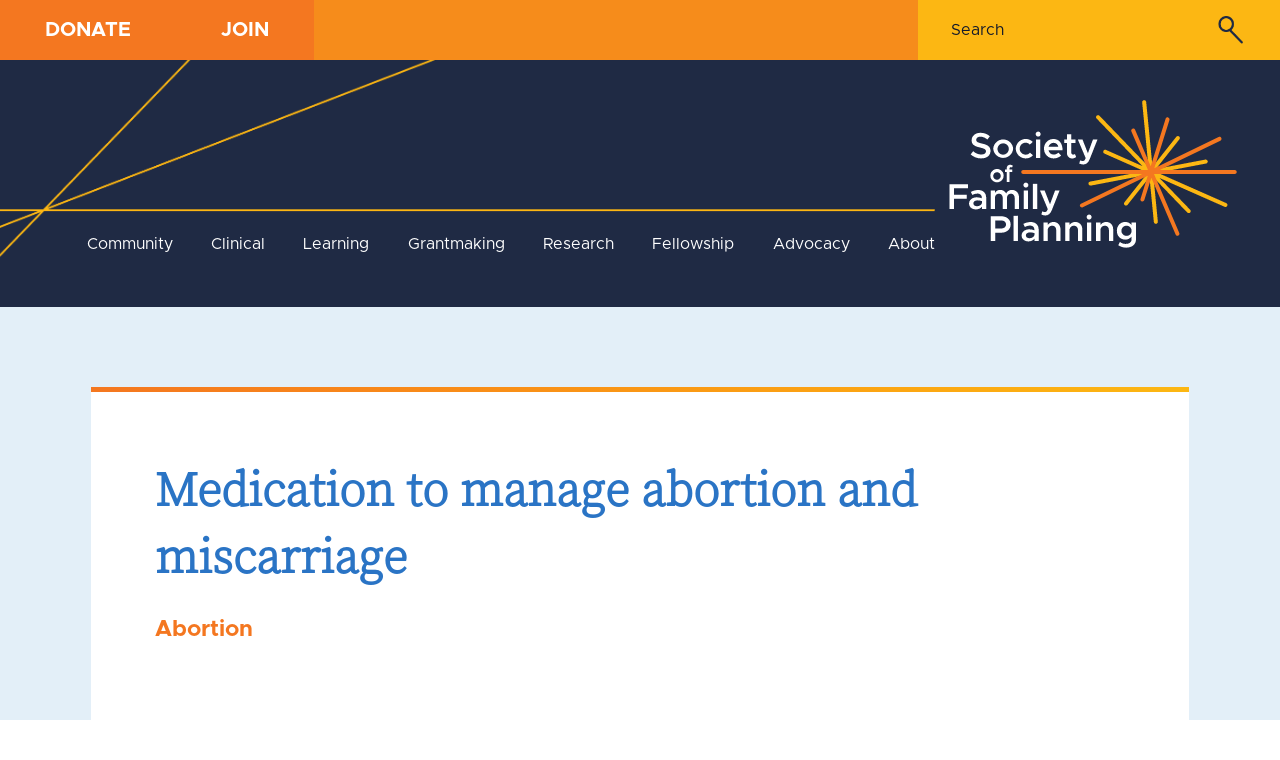

--- FILE ---
content_type: text/html; charset=UTF-8
request_url: https://societyfp.org/publication/medication-to-manage-abortion-and-miscarriage/
body_size: 42768
content:
<!DOCTYPE html>
<html lang="en">

<head>

    <!-- Basic Page Needs
    –––––––––––––––––––––––––––––––––––––––––––––––––– -->
    <meta charset="utf-8"><script type="text/javascript">(window.NREUM||(NREUM={})).init={privacy:{cookies_enabled:true},ajax:{deny_list:["bam.nr-data.net"]},feature_flags:["soft_nav"],distributed_tracing:{enabled:true}};(window.NREUM||(NREUM={})).loader_config={agentID:"1103159471",accountID:"3565886",trustKey:"66686",xpid:"VwMBVF5bDhABVFFRDwUBX1AJ",licenseKey:"NRJS-5ce4f6200cae44185ba",applicationID:"1003846948",browserID:"1103159471"};;/*! For license information please see nr-loader-spa-1.308.0.min.js.LICENSE.txt */
(()=>{var e,t,r={384:(e,t,r)=>{"use strict";r.d(t,{NT:()=>a,US:()=>u,Zm:()=>o,bQ:()=>d,dV:()=>c,pV:()=>l});var n=r(6154),i=r(1863),s=r(1910);const a={beacon:"bam.nr-data.net",errorBeacon:"bam.nr-data.net"};function o(){return n.gm.NREUM||(n.gm.NREUM={}),void 0===n.gm.newrelic&&(n.gm.newrelic=n.gm.NREUM),n.gm.NREUM}function c(){let e=o();return e.o||(e.o={ST:n.gm.setTimeout,SI:n.gm.setImmediate||n.gm.setInterval,CT:n.gm.clearTimeout,XHR:n.gm.XMLHttpRequest,REQ:n.gm.Request,EV:n.gm.Event,PR:n.gm.Promise,MO:n.gm.MutationObserver,FETCH:n.gm.fetch,WS:n.gm.WebSocket},(0,s.i)(...Object.values(e.o))),e}function d(e,t){let r=o();r.initializedAgents??={},t.initializedAt={ms:(0,i.t)(),date:new Date},r.initializedAgents[e]=t}function u(e,t){o()[e]=t}function l(){return function(){let e=o();const t=e.info||{};e.info={beacon:a.beacon,errorBeacon:a.errorBeacon,...t}}(),function(){let e=o();const t=e.init||{};e.init={...t}}(),c(),function(){let e=o();const t=e.loader_config||{};e.loader_config={...t}}(),o()}},782:(e,t,r)=>{"use strict";r.d(t,{T:()=>n});const n=r(860).K7.pageViewTiming},860:(e,t,r)=>{"use strict";r.d(t,{$J:()=>u,K7:()=>c,P3:()=>d,XX:()=>i,Yy:()=>o,df:()=>s,qY:()=>n,v4:()=>a});const n="events",i="jserrors",s="browser/blobs",a="rum",o="browser/logs",c={ajax:"ajax",genericEvents:"generic_events",jserrors:i,logging:"logging",metrics:"metrics",pageAction:"page_action",pageViewEvent:"page_view_event",pageViewTiming:"page_view_timing",sessionReplay:"session_replay",sessionTrace:"session_trace",softNav:"soft_navigations",spa:"spa"},d={[c.pageViewEvent]:1,[c.pageViewTiming]:2,[c.metrics]:3,[c.jserrors]:4,[c.spa]:5,[c.ajax]:6,[c.sessionTrace]:7,[c.softNav]:8,[c.sessionReplay]:9,[c.logging]:10,[c.genericEvents]:11},u={[c.pageViewEvent]:a,[c.pageViewTiming]:n,[c.ajax]:n,[c.spa]:n,[c.softNav]:n,[c.metrics]:i,[c.jserrors]:i,[c.sessionTrace]:s,[c.sessionReplay]:s,[c.logging]:o,[c.genericEvents]:"ins"}},944:(e,t,r)=>{"use strict";r.d(t,{R:()=>i});var n=r(3241);function i(e,t){"function"==typeof console.debug&&(console.debug("New Relic Warning: https://github.com/newrelic/newrelic-browser-agent/blob/main/docs/warning-codes.md#".concat(e),t),(0,n.W)({agentIdentifier:null,drained:null,type:"data",name:"warn",feature:"warn",data:{code:e,secondary:t}}))}},993:(e,t,r)=>{"use strict";r.d(t,{A$:()=>s,ET:()=>a,TZ:()=>o,p_:()=>i});var n=r(860);const i={ERROR:"ERROR",WARN:"WARN",INFO:"INFO",DEBUG:"DEBUG",TRACE:"TRACE"},s={OFF:0,ERROR:1,WARN:2,INFO:3,DEBUG:4,TRACE:5},a="log",o=n.K7.logging},1541:(e,t,r)=>{"use strict";r.d(t,{U:()=>i,f:()=>n});const n={MFE:"MFE",BA:"BA"};function i(e,t){if(2!==t?.harvestEndpointVersion)return{};const r=t.agentRef.runtime.appMetadata.agents[0].entityGuid;return e?{"source.id":e.id,"source.name":e.name,"source.type":e.type,"parent.id":e.parent?.id||r,"parent.type":e.parent?.type||n.BA}:{"entity.guid":r,appId:t.agentRef.info.applicationID}}},1687:(e,t,r)=>{"use strict";r.d(t,{Ak:()=>d,Ze:()=>h,x3:()=>u});var n=r(3241),i=r(7836),s=r(3606),a=r(860),o=r(2646);const c={};function d(e,t){const r={staged:!1,priority:a.P3[t]||0};l(e),c[e].get(t)||c[e].set(t,r)}function u(e,t){e&&c[e]&&(c[e].get(t)&&c[e].delete(t),p(e,t,!1),c[e].size&&f(e))}function l(e){if(!e)throw new Error("agentIdentifier required");c[e]||(c[e]=new Map)}function h(e="",t="feature",r=!1){if(l(e),!e||!c[e].get(t)||r)return p(e,t);c[e].get(t).staged=!0,f(e)}function f(e){const t=Array.from(c[e]);t.every(([e,t])=>t.staged)&&(t.sort((e,t)=>e[1].priority-t[1].priority),t.forEach(([t])=>{c[e].delete(t),p(e,t)}))}function p(e,t,r=!0){const a=e?i.ee.get(e):i.ee,c=s.i.handlers;if(!a.aborted&&a.backlog&&c){if((0,n.W)({agentIdentifier:e,type:"lifecycle",name:"drain",feature:t}),r){const e=a.backlog[t],r=c[t];if(r){for(let t=0;e&&t<e.length;++t)g(e[t],r);Object.entries(r).forEach(([e,t])=>{Object.values(t||{}).forEach(t=>{t[0]?.on&&t[0]?.context()instanceof o.y&&t[0].on(e,t[1])})})}}a.isolatedBacklog||delete c[t],a.backlog[t]=null,a.emit("drain-"+t,[])}}function g(e,t){var r=e[1];Object.values(t[r]||{}).forEach(t=>{var r=e[0];if(t[0]===r){var n=t[1],i=e[3],s=e[2];n.apply(i,s)}})}},1738:(e,t,r)=>{"use strict";r.d(t,{U:()=>f,Y:()=>h});var n=r(3241),i=r(9908),s=r(1863),a=r(944),o=r(5701),c=r(3969),d=r(8362),u=r(860),l=r(4261);function h(e,t,r,s){const h=s||r;!h||h[e]&&h[e]!==d.d.prototype[e]||(h[e]=function(){(0,i.p)(c.xV,["API/"+e+"/called"],void 0,u.K7.metrics,r.ee),(0,n.W)({agentIdentifier:r.agentIdentifier,drained:!!o.B?.[r.agentIdentifier],type:"data",name:"api",feature:l.Pl+e,data:{}});try{return t.apply(this,arguments)}catch(e){(0,a.R)(23,e)}})}function f(e,t,r,n,a){const o=e.info;null===r?delete o.jsAttributes[t]:o.jsAttributes[t]=r,(a||null===r)&&(0,i.p)(l.Pl+n,[(0,s.t)(),t,r],void 0,"session",e.ee)}},1741:(e,t,r)=>{"use strict";r.d(t,{W:()=>s});var n=r(944),i=r(4261);class s{#e(e,...t){if(this[e]!==s.prototype[e])return this[e](...t);(0,n.R)(35,e)}addPageAction(e,t){return this.#e(i.hG,e,t)}register(e){return this.#e(i.eY,e)}recordCustomEvent(e,t){return this.#e(i.fF,e,t)}setPageViewName(e,t){return this.#e(i.Fw,e,t)}setCustomAttribute(e,t,r){return this.#e(i.cD,e,t,r)}noticeError(e,t){return this.#e(i.o5,e,t)}setUserId(e,t=!1){return this.#e(i.Dl,e,t)}setApplicationVersion(e){return this.#e(i.nb,e)}setErrorHandler(e){return this.#e(i.bt,e)}addRelease(e,t){return this.#e(i.k6,e,t)}log(e,t){return this.#e(i.$9,e,t)}start(){return this.#e(i.d3)}finished(e){return this.#e(i.BL,e)}recordReplay(){return this.#e(i.CH)}pauseReplay(){return this.#e(i.Tb)}addToTrace(e){return this.#e(i.U2,e)}setCurrentRouteName(e){return this.#e(i.PA,e)}interaction(e){return this.#e(i.dT,e)}wrapLogger(e,t,r){return this.#e(i.Wb,e,t,r)}measure(e,t){return this.#e(i.V1,e,t)}consent(e){return this.#e(i.Pv,e)}}},1863:(e,t,r)=>{"use strict";function n(){return Math.floor(performance.now())}r.d(t,{t:()=>n})},1910:(e,t,r)=>{"use strict";r.d(t,{i:()=>s});var n=r(944);const i=new Map;function s(...e){return e.every(e=>{if(i.has(e))return i.get(e);const t="function"==typeof e?e.toString():"",r=t.includes("[native code]"),s=t.includes("nrWrapper");return r||s||(0,n.R)(64,e?.name||t),i.set(e,r),r})}},2555:(e,t,r)=>{"use strict";r.d(t,{D:()=>o,f:()=>a});var n=r(384),i=r(8122);const s={beacon:n.NT.beacon,errorBeacon:n.NT.errorBeacon,licenseKey:void 0,applicationID:void 0,sa:void 0,queueTime:void 0,applicationTime:void 0,ttGuid:void 0,user:void 0,account:void 0,product:void 0,extra:void 0,jsAttributes:{},userAttributes:void 0,atts:void 0,transactionName:void 0,tNamePlain:void 0};function a(e){try{return!!e.licenseKey&&!!e.errorBeacon&&!!e.applicationID}catch(e){return!1}}const o=e=>(0,i.a)(e,s)},2614:(e,t,r)=>{"use strict";r.d(t,{BB:()=>a,H3:()=>n,g:()=>d,iL:()=>c,tS:()=>o,uh:()=>i,wk:()=>s});const n="NRBA",i="SESSION",s=144e5,a=18e5,o={STARTED:"session-started",PAUSE:"session-pause",RESET:"session-reset",RESUME:"session-resume",UPDATE:"session-update"},c={SAME_TAB:"same-tab",CROSS_TAB:"cross-tab"},d={OFF:0,FULL:1,ERROR:2}},2646:(e,t,r)=>{"use strict";r.d(t,{y:()=>n});class n{constructor(e){this.contextId=e}}},2843:(e,t,r)=>{"use strict";r.d(t,{G:()=>s,u:()=>i});var n=r(3878);function i(e,t=!1,r,i){(0,n.DD)("visibilitychange",function(){if(t)return void("hidden"===document.visibilityState&&e());e(document.visibilityState)},r,i)}function s(e,t,r){(0,n.sp)("pagehide",e,t,r)}},3241:(e,t,r)=>{"use strict";r.d(t,{W:()=>s});var n=r(6154);const i="newrelic";function s(e={}){try{n.gm.dispatchEvent(new CustomEvent(i,{detail:e}))}catch(e){}}},3304:(e,t,r)=>{"use strict";r.d(t,{A:()=>s});var n=r(7836);const i=()=>{const e=new WeakSet;return(t,r)=>{if("object"==typeof r&&null!==r){if(e.has(r))return;e.add(r)}return r}};function s(e){try{return JSON.stringify(e,i())??""}catch(e){try{n.ee.emit("internal-error",[e])}catch(e){}return""}}},3333:(e,t,r)=>{"use strict";r.d(t,{$v:()=>u,TZ:()=>n,Xh:()=>c,Zp:()=>i,kd:()=>d,mq:()=>o,nf:()=>a,qN:()=>s});const n=r(860).K7.genericEvents,i=["auxclick","click","copy","keydown","paste","scrollend"],s=["focus","blur"],a=4,o=1e3,c=2e3,d=["PageAction","UserAction","BrowserPerformance"],u={RESOURCES:"experimental.resources",REGISTER:"register"}},3434:(e,t,r)=>{"use strict";r.d(t,{Jt:()=>s,YM:()=>d});var n=r(7836),i=r(5607);const s="nr@original:".concat(i.W),a=50;var o=Object.prototype.hasOwnProperty,c=!1;function d(e,t){return e||(e=n.ee),r.inPlace=function(e,t,n,i,s){n||(n="");const a="-"===n.charAt(0);for(let o=0;o<t.length;o++){const c=t[o],d=e[c];l(d)||(e[c]=r(d,a?c+n:n,i,c,s))}},r.flag=s,r;function r(t,r,n,c,d){return l(t)?t:(r||(r=""),nrWrapper[s]=t,function(e,t,r){if(Object.defineProperty&&Object.keys)try{return Object.keys(e).forEach(function(r){Object.defineProperty(t,r,{get:function(){return e[r]},set:function(t){return e[r]=t,t}})}),t}catch(e){u([e],r)}for(var n in e)o.call(e,n)&&(t[n]=e[n])}(t,nrWrapper,e),nrWrapper);function nrWrapper(){var s,o,l,h;let f;try{o=this,s=[...arguments],l="function"==typeof n?n(s,o):n||{}}catch(t){u([t,"",[s,o,c],l],e)}i(r+"start",[s,o,c],l,d);const p=performance.now();let g;try{return h=t.apply(o,s),g=performance.now(),h}catch(e){throw g=performance.now(),i(r+"err",[s,o,e],l,d),f=e,f}finally{const e=g-p,t={start:p,end:g,duration:e,isLongTask:e>=a,methodName:c,thrownError:f};t.isLongTask&&i("long-task",[t,o],l,d),i(r+"end",[s,o,h],l,d)}}}function i(r,n,i,s){if(!c||t){var a=c;c=!0;try{e.emit(r,n,i,t,s)}catch(t){u([t,r,n,i],e)}c=a}}}function u(e,t){t||(t=n.ee);try{t.emit("internal-error",e)}catch(e){}}function l(e){return!(e&&"function"==typeof e&&e.apply&&!e[s])}},3606:(e,t,r)=>{"use strict";r.d(t,{i:()=>s});var n=r(9908);s.on=a;var i=s.handlers={};function s(e,t,r,s){a(s||n.d,i,e,t,r)}function a(e,t,r,i,s){s||(s="feature"),e||(e=n.d);var a=t[s]=t[s]||{};(a[r]=a[r]||[]).push([e,i])}},3738:(e,t,r)=>{"use strict";r.d(t,{He:()=>i,Kp:()=>o,Lc:()=>d,Rz:()=>u,TZ:()=>n,bD:()=>s,d3:()=>a,jx:()=>l,sl:()=>h,uP:()=>c});const n=r(860).K7.sessionTrace,i="bstResource",s="resource",a="-start",o="-end",c="fn"+a,d="fn"+o,u="pushState",l=1e3,h=3e4},3785:(e,t,r)=>{"use strict";r.d(t,{R:()=>c,b:()=>d});var n=r(9908),i=r(1863),s=r(860),a=r(3969),o=r(993);function c(e,t,r={},c=o.p_.INFO,d=!0,u,l=(0,i.t)()){(0,n.p)(a.xV,["API/logging/".concat(c.toLowerCase(),"/called")],void 0,s.K7.metrics,e),(0,n.p)(o.ET,[l,t,r,c,d,u],void 0,s.K7.logging,e)}function d(e){return"string"==typeof e&&Object.values(o.p_).some(t=>t===e.toUpperCase().trim())}},3878:(e,t,r)=>{"use strict";function n(e,t){return{capture:e,passive:!1,signal:t}}function i(e,t,r=!1,i){window.addEventListener(e,t,n(r,i))}function s(e,t,r=!1,i){document.addEventListener(e,t,n(r,i))}r.d(t,{DD:()=>s,jT:()=>n,sp:()=>i})},3962:(e,t,r)=>{"use strict";r.d(t,{AM:()=>a,O2:()=>l,OV:()=>s,Qu:()=>h,TZ:()=>c,ih:()=>f,pP:()=>o,t1:()=>u,tC:()=>i,wD:()=>d});var n=r(860);const i=["click","keydown","submit"],s="popstate",a="api",o="initialPageLoad",c=n.K7.softNav,d=5e3,u=500,l={INITIAL_PAGE_LOAD:"",ROUTE_CHANGE:1,UNSPECIFIED:2},h={INTERACTION:1,AJAX:2,CUSTOM_END:3,CUSTOM_TRACER:4},f={IP:"in progress",PF:"pending finish",FIN:"finished",CAN:"cancelled"}},3969:(e,t,r)=>{"use strict";r.d(t,{TZ:()=>n,XG:()=>o,rs:()=>i,xV:()=>a,z_:()=>s});const n=r(860).K7.metrics,i="sm",s="cm",a="storeSupportabilityMetrics",o="storeEventMetrics"},4234:(e,t,r)=>{"use strict";r.d(t,{W:()=>s});var n=r(7836),i=r(1687);class s{constructor(e,t){this.agentIdentifier=e,this.ee=n.ee.get(e),this.featureName=t,this.blocked=!1}deregisterDrain(){(0,i.x3)(this.agentIdentifier,this.featureName)}}},4261:(e,t,r)=>{"use strict";r.d(t,{$9:()=>u,BL:()=>c,CH:()=>p,Dl:()=>R,Fw:()=>w,PA:()=>v,Pl:()=>n,Pv:()=>A,Tb:()=>h,U2:()=>a,V1:()=>E,Wb:()=>T,bt:()=>y,cD:()=>b,d3:()=>x,dT:()=>d,eY:()=>g,fF:()=>f,hG:()=>s,hw:()=>i,k6:()=>o,nb:()=>m,o5:()=>l});const n="api-",i=n+"ixn-",s="addPageAction",a="addToTrace",o="addRelease",c="finished",d="interaction",u="log",l="noticeError",h="pauseReplay",f="recordCustomEvent",p="recordReplay",g="register",m="setApplicationVersion",v="setCurrentRouteName",b="setCustomAttribute",y="setErrorHandler",w="setPageViewName",R="setUserId",x="start",T="wrapLogger",E="measure",A="consent"},5205:(e,t,r)=>{"use strict";r.d(t,{j:()=>S});var n=r(384),i=r(1741);var s=r(2555),a=r(3333);const o=e=>{if(!e||"string"!=typeof e)return!1;try{document.createDocumentFragment().querySelector(e)}catch{return!1}return!0};var c=r(2614),d=r(944),u=r(8122);const l="[data-nr-mask]",h=e=>(0,u.a)(e,(()=>{const e={feature_flags:[],experimental:{allow_registered_children:!1,resources:!1},mask_selector:"*",block_selector:"[data-nr-block]",mask_input_options:{color:!1,date:!1,"datetime-local":!1,email:!1,month:!1,number:!1,range:!1,search:!1,tel:!1,text:!1,time:!1,url:!1,week:!1,textarea:!1,select:!1,password:!0}};return{ajax:{deny_list:void 0,block_internal:!0,enabled:!0,autoStart:!0},api:{get allow_registered_children(){return e.feature_flags.includes(a.$v.REGISTER)||e.experimental.allow_registered_children},set allow_registered_children(t){e.experimental.allow_registered_children=t},duplicate_registered_data:!1},browser_consent_mode:{enabled:!1},distributed_tracing:{enabled:void 0,exclude_newrelic_header:void 0,cors_use_newrelic_header:void 0,cors_use_tracecontext_headers:void 0,allowed_origins:void 0},get feature_flags(){return e.feature_flags},set feature_flags(t){e.feature_flags=t},generic_events:{enabled:!0,autoStart:!0},harvest:{interval:30},jserrors:{enabled:!0,autoStart:!0},logging:{enabled:!0,autoStart:!0},metrics:{enabled:!0,autoStart:!0},obfuscate:void 0,page_action:{enabled:!0},page_view_event:{enabled:!0,autoStart:!0},page_view_timing:{enabled:!0,autoStart:!0},performance:{capture_marks:!1,capture_measures:!1,capture_detail:!0,resources:{get enabled(){return e.feature_flags.includes(a.$v.RESOURCES)||e.experimental.resources},set enabled(t){e.experimental.resources=t},asset_types:[],first_party_domains:[],ignore_newrelic:!0}},privacy:{cookies_enabled:!0},proxy:{assets:void 0,beacon:void 0},session:{expiresMs:c.wk,inactiveMs:c.BB},session_replay:{autoStart:!0,enabled:!1,preload:!1,sampling_rate:10,error_sampling_rate:100,collect_fonts:!1,inline_images:!1,fix_stylesheets:!0,mask_all_inputs:!0,get mask_text_selector(){return e.mask_selector},set mask_text_selector(t){o(t)?e.mask_selector="".concat(t,",").concat(l):""===t||null===t?e.mask_selector=l:(0,d.R)(5,t)},get block_class(){return"nr-block"},get ignore_class(){return"nr-ignore"},get mask_text_class(){return"nr-mask"},get block_selector(){return e.block_selector},set block_selector(t){o(t)?e.block_selector+=",".concat(t):""!==t&&(0,d.R)(6,t)},get mask_input_options(){return e.mask_input_options},set mask_input_options(t){t&&"object"==typeof t?e.mask_input_options={...t,password:!0}:(0,d.R)(7,t)}},session_trace:{enabled:!0,autoStart:!0},soft_navigations:{enabled:!0,autoStart:!0},spa:{enabled:!0,autoStart:!0},ssl:void 0,user_actions:{enabled:!0,elementAttributes:["id","className","tagName","type"]}}})());var f=r(6154),p=r(9324);let g=0;const m={buildEnv:p.F3,distMethod:p.Xs,version:p.xv,originTime:f.WN},v={consented:!1},b={appMetadata:{},get consented(){return this.session?.state?.consent||v.consented},set consented(e){v.consented=e},customTransaction:void 0,denyList:void 0,disabled:!1,harvester:void 0,isolatedBacklog:!1,isRecording:!1,loaderType:void 0,maxBytes:3e4,obfuscator:void 0,onerror:void 0,ptid:void 0,releaseIds:{},session:void 0,timeKeeper:void 0,registeredEntities:[],jsAttributesMetadata:{bytes:0},get harvestCount(){return++g}},y=e=>{const t=(0,u.a)(e,b),r=Object.keys(m).reduce((e,t)=>(e[t]={value:m[t],writable:!1,configurable:!0,enumerable:!0},e),{});return Object.defineProperties(t,r)};var w=r(5701);const R=e=>{const t=e.startsWith("http");e+="/",r.p=t?e:"https://"+e};var x=r(7836),T=r(3241);const E={accountID:void 0,trustKey:void 0,agentID:void 0,licenseKey:void 0,applicationID:void 0,xpid:void 0},A=e=>(0,u.a)(e,E),_=new Set;function S(e,t={},r,a){let{init:o,info:c,loader_config:d,runtime:u={},exposed:l=!0}=t;if(!c){const e=(0,n.pV)();o=e.init,c=e.info,d=e.loader_config}e.init=h(o||{}),e.loader_config=A(d||{}),c.jsAttributes??={},f.bv&&(c.jsAttributes.isWorker=!0),e.info=(0,s.D)(c);const p=e.init,g=[c.beacon,c.errorBeacon];_.has(e.agentIdentifier)||(p.proxy.assets&&(R(p.proxy.assets),g.push(p.proxy.assets)),p.proxy.beacon&&g.push(p.proxy.beacon),e.beacons=[...g],function(e){const t=(0,n.pV)();Object.getOwnPropertyNames(i.W.prototype).forEach(r=>{const n=i.W.prototype[r];if("function"!=typeof n||"constructor"===n)return;let s=t[r];e[r]&&!1!==e.exposed&&"micro-agent"!==e.runtime?.loaderType&&(t[r]=(...t)=>{const n=e[r](...t);return s?s(...t):n})})}(e),(0,n.US)("activatedFeatures",w.B)),u.denyList=[...p.ajax.deny_list||[],...p.ajax.block_internal?g:[]],u.ptid=e.agentIdentifier,u.loaderType=r,e.runtime=y(u),_.has(e.agentIdentifier)||(e.ee=x.ee.get(e.agentIdentifier),e.exposed=l,(0,T.W)({agentIdentifier:e.agentIdentifier,drained:!!w.B?.[e.agentIdentifier],type:"lifecycle",name:"initialize",feature:void 0,data:e.config})),_.add(e.agentIdentifier)}},5270:(e,t,r)=>{"use strict";r.d(t,{Aw:()=>a,SR:()=>s,rF:()=>o});var n=r(384),i=r(7767);function s(e){return!!(0,n.dV)().o.MO&&(0,i.V)(e)&&!0===e?.session_trace.enabled}function a(e){return!0===e?.session_replay.preload&&s(e)}function o(e,t){try{if("string"==typeof t?.type){if("password"===t.type.toLowerCase())return"*".repeat(e?.length||0);if(void 0!==t?.dataset?.nrUnmask||t?.classList?.contains("nr-unmask"))return e}}catch(e){}return"string"==typeof e?e.replace(/[\S]/g,"*"):"*".repeat(e?.length||0)}},5289:(e,t,r)=>{"use strict";r.d(t,{GG:()=>a,Qr:()=>c,sB:()=>o});var n=r(3878),i=r(6389);function s(){return"undefined"==typeof document||"complete"===document.readyState}function a(e,t){if(s())return e();const r=(0,i.J)(e),a=setInterval(()=>{s()&&(clearInterval(a),r())},500);(0,n.sp)("load",r,t)}function o(e){if(s())return e();(0,n.DD)("DOMContentLoaded",e)}function c(e){if(s())return e();(0,n.sp)("popstate",e)}},5607:(e,t,r)=>{"use strict";r.d(t,{W:()=>n});const n=(0,r(9566).bz)()},5701:(e,t,r)=>{"use strict";r.d(t,{B:()=>s,t:()=>a});var n=r(3241);const i=new Set,s={};function a(e,t){const r=t.agentIdentifier;s[r]??={},e&&"object"==typeof e&&(i.has(r)||(t.ee.emit("rumresp",[e]),s[r]=e,i.add(r),(0,n.W)({agentIdentifier:r,loaded:!0,drained:!0,type:"lifecycle",name:"load",feature:void 0,data:e})))}},6154:(e,t,r)=>{"use strict";r.d(t,{OF:()=>d,RI:()=>i,WN:()=>h,bv:()=>s,eN:()=>f,gm:()=>a,lR:()=>l,m:()=>c,mw:()=>o,sb:()=>u});var n=r(1863);const i="undefined"!=typeof window&&!!window.document,s="undefined"!=typeof WorkerGlobalScope&&("undefined"!=typeof self&&self instanceof WorkerGlobalScope&&self.navigator instanceof WorkerNavigator||"undefined"!=typeof globalThis&&globalThis instanceof WorkerGlobalScope&&globalThis.navigator instanceof WorkerNavigator),a=i?window:"undefined"!=typeof WorkerGlobalScope&&("undefined"!=typeof self&&self instanceof WorkerGlobalScope&&self||"undefined"!=typeof globalThis&&globalThis instanceof WorkerGlobalScope&&globalThis),o=Boolean("hidden"===a?.document?.visibilityState),c=""+a?.location,d=/iPad|iPhone|iPod/.test(a.navigator?.userAgent),u=d&&"undefined"==typeof SharedWorker,l=(()=>{const e=a.navigator?.userAgent?.match(/Firefox[/\s](\d+\.\d+)/);return Array.isArray(e)&&e.length>=2?+e[1]:0})(),h=Date.now()-(0,n.t)(),f=()=>"undefined"!=typeof PerformanceNavigationTiming&&a?.performance?.getEntriesByType("navigation")?.[0]?.responseStart},6344:(e,t,r)=>{"use strict";r.d(t,{BB:()=>u,Qb:()=>l,TZ:()=>i,Ug:()=>a,Vh:()=>s,_s:()=>o,bc:()=>d,yP:()=>c});var n=r(2614);const i=r(860).K7.sessionReplay,s="errorDuringReplay",a=.12,o={DomContentLoaded:0,Load:1,FullSnapshot:2,IncrementalSnapshot:3,Meta:4,Custom:5},c={[n.g.ERROR]:15e3,[n.g.FULL]:3e5,[n.g.OFF]:0},d={RESET:{message:"Session was reset",sm:"Reset"},IMPORT:{message:"Recorder failed to import",sm:"Import"},TOO_MANY:{message:"429: Too Many Requests",sm:"Too-Many"},TOO_BIG:{message:"Payload was too large",sm:"Too-Big"},CROSS_TAB:{message:"Session Entity was set to OFF on another tab",sm:"Cross-Tab"},ENTITLEMENTS:{message:"Session Replay is not allowed and will not be started",sm:"Entitlement"}},u=5e3,l={API:"api",RESUME:"resume",SWITCH_TO_FULL:"switchToFull",INITIALIZE:"initialize",PRELOAD:"preload"}},6389:(e,t,r)=>{"use strict";function n(e,t=500,r={}){const n=r?.leading||!1;let i;return(...r)=>{n&&void 0===i&&(e.apply(this,r),i=setTimeout(()=>{i=clearTimeout(i)},t)),n||(clearTimeout(i),i=setTimeout(()=>{e.apply(this,r)},t))}}function i(e){let t=!1;return(...r)=>{t||(t=!0,e.apply(this,r))}}r.d(t,{J:()=>i,s:()=>n})},6630:(e,t,r)=>{"use strict";r.d(t,{T:()=>n});const n=r(860).K7.pageViewEvent},6774:(e,t,r)=>{"use strict";r.d(t,{T:()=>n});const n=r(860).K7.jserrors},7295:(e,t,r)=>{"use strict";r.d(t,{Xv:()=>a,gX:()=>i,iW:()=>s});var n=[];function i(e){if(!e||s(e))return!1;if(0===n.length)return!0;if("*"===n[0].hostname)return!1;for(var t=0;t<n.length;t++){var r=n[t];if(r.hostname.test(e.hostname)&&r.pathname.test(e.pathname))return!1}return!0}function s(e){return void 0===e.hostname}function a(e){if(n=[],e&&e.length)for(var t=0;t<e.length;t++){let r=e[t];if(!r)continue;if("*"===r)return void(n=[{hostname:"*"}]);0===r.indexOf("http://")?r=r.substring(7):0===r.indexOf("https://")&&(r=r.substring(8));const i=r.indexOf("/");let s,a;i>0?(s=r.substring(0,i),a=r.substring(i)):(s=r,a="*");let[c]=s.split(":");n.push({hostname:o(c),pathname:o(a,!0)})}}function o(e,t=!1){const r=e.replace(/[.+?^${}()|[\]\\]/g,e=>"\\"+e).replace(/\*/g,".*?");return new RegExp((t?"^":"")+r+"$")}},7485:(e,t,r)=>{"use strict";r.d(t,{D:()=>i});var n=r(6154);function i(e){if(0===(e||"").indexOf("data:"))return{protocol:"data"};try{const t=new URL(e,location.href),r={port:t.port,hostname:t.hostname,pathname:t.pathname,search:t.search,protocol:t.protocol.slice(0,t.protocol.indexOf(":")),sameOrigin:t.protocol===n.gm?.location?.protocol&&t.host===n.gm?.location?.host};return r.port&&""!==r.port||("http:"===t.protocol&&(r.port="80"),"https:"===t.protocol&&(r.port="443")),r.pathname&&""!==r.pathname?r.pathname.startsWith("/")||(r.pathname="/".concat(r.pathname)):r.pathname="/",r}catch(e){return{}}}},7699:(e,t,r)=>{"use strict";r.d(t,{It:()=>s,KC:()=>o,No:()=>i,qh:()=>a});var n=r(860);const i=16e3,s=1e6,a="SESSION_ERROR",o={[n.K7.logging]:!0,[n.K7.genericEvents]:!1,[n.K7.jserrors]:!1,[n.K7.ajax]:!1}},7767:(e,t,r)=>{"use strict";r.d(t,{V:()=>i});var n=r(6154);const i=e=>n.RI&&!0===e?.privacy.cookies_enabled},7836:(e,t,r)=>{"use strict";r.d(t,{P:()=>o,ee:()=>c});var n=r(384),i=r(8990),s=r(2646),a=r(5607);const o="nr@context:".concat(a.W),c=function e(t,r){var n={},a={},u={},l=!1;try{l=16===r.length&&d.initializedAgents?.[r]?.runtime.isolatedBacklog}catch(e){}var h={on:p,addEventListener:p,removeEventListener:function(e,t){var r=n[e];if(!r)return;for(var i=0;i<r.length;i++)r[i]===t&&r.splice(i,1)},emit:function(e,r,n,i,s){!1!==s&&(s=!0);if(c.aborted&&!i)return;t&&s&&t.emit(e,r,n);var o=f(n);g(e).forEach(e=>{e.apply(o,r)});var d=v()[a[e]];d&&d.push([h,e,r,o]);return o},get:m,listeners:g,context:f,buffer:function(e,t){const r=v();if(t=t||"feature",h.aborted)return;Object.entries(e||{}).forEach(([e,n])=>{a[n]=t,t in r||(r[t]=[])})},abort:function(){h._aborted=!0,Object.keys(h.backlog).forEach(e=>{delete h.backlog[e]})},isBuffering:function(e){return!!v()[a[e]]},debugId:r,backlog:l?{}:t&&"object"==typeof t.backlog?t.backlog:{},isolatedBacklog:l};return Object.defineProperty(h,"aborted",{get:()=>{let e=h._aborted||!1;return e||(t&&(e=t.aborted),e)}}),h;function f(e){return e&&e instanceof s.y?e:e?(0,i.I)(e,o,()=>new s.y(o)):new s.y(o)}function p(e,t){n[e]=g(e).concat(t)}function g(e){return n[e]||[]}function m(t){return u[t]=u[t]||e(h,t)}function v(){return h.backlog}}(void 0,"globalEE"),d=(0,n.Zm)();d.ee||(d.ee=c)},8122:(e,t,r)=>{"use strict";r.d(t,{a:()=>i});var n=r(944);function i(e,t){try{if(!e||"object"!=typeof e)return(0,n.R)(3);if(!t||"object"!=typeof t)return(0,n.R)(4);const r=Object.create(Object.getPrototypeOf(t),Object.getOwnPropertyDescriptors(t)),s=0===Object.keys(r).length?e:r;for(let a in s)if(void 0!==e[a])try{if(null===e[a]){r[a]=null;continue}Array.isArray(e[a])&&Array.isArray(t[a])?r[a]=Array.from(new Set([...e[a],...t[a]])):"object"==typeof e[a]&&"object"==typeof t[a]?r[a]=i(e[a],t[a]):r[a]=e[a]}catch(e){r[a]||(0,n.R)(1,e)}return r}catch(e){(0,n.R)(2,e)}}},8139:(e,t,r)=>{"use strict";r.d(t,{u:()=>h});var n=r(7836),i=r(3434),s=r(8990),a=r(6154);const o={},c=a.gm.XMLHttpRequest,d="addEventListener",u="removeEventListener",l="nr@wrapped:".concat(n.P);function h(e){var t=function(e){return(e||n.ee).get("events")}(e);if(o[t.debugId]++)return t;o[t.debugId]=1;var r=(0,i.YM)(t,!0);function h(e){r.inPlace(e,[d,u],"-",p)}function p(e,t){return e[1]}return"getPrototypeOf"in Object&&(a.RI&&f(document,h),c&&f(c.prototype,h),f(a.gm,h)),t.on(d+"-start",function(e,t){var n=e[1];if(null!==n&&("function"==typeof n||"object"==typeof n)&&"newrelic"!==e[0]){var i=(0,s.I)(n,l,function(){var e={object:function(){if("function"!=typeof n.handleEvent)return;return n.handleEvent.apply(n,arguments)},function:n}[typeof n];return e?r(e,"fn-",null,e.name||"anonymous"):n});this.wrapped=e[1]=i}}),t.on(u+"-start",function(e){e[1]=this.wrapped||e[1]}),t}function f(e,t,...r){let n=e;for(;"object"==typeof n&&!Object.prototype.hasOwnProperty.call(n,d);)n=Object.getPrototypeOf(n);n&&t(n,...r)}},8362:(e,t,r)=>{"use strict";r.d(t,{d:()=>s});var n=r(9566),i=r(1741);class s extends i.W{agentIdentifier=(0,n.LA)(16)}},8374:(e,t,r)=>{r.nc=(()=>{try{return document?.currentScript?.nonce}catch(e){}return""})()},8990:(e,t,r)=>{"use strict";r.d(t,{I:()=>i});var n=Object.prototype.hasOwnProperty;function i(e,t,r){if(n.call(e,t))return e[t];var i=r();if(Object.defineProperty&&Object.keys)try{return Object.defineProperty(e,t,{value:i,writable:!0,enumerable:!1}),i}catch(e){}return e[t]=i,i}},9119:(e,t,r)=>{"use strict";r.d(t,{L:()=>s});var n=/([^?#]*)[^#]*(#[^?]*|$).*/,i=/([^?#]*)().*/;function s(e,t){return e?e.replace(t?n:i,"$1$2"):e}},9300:(e,t,r)=>{"use strict";r.d(t,{T:()=>n});const n=r(860).K7.ajax},9324:(e,t,r)=>{"use strict";r.d(t,{AJ:()=>a,F3:()=>i,Xs:()=>s,Yq:()=>o,xv:()=>n});const n="1.308.0",i="PROD",s="CDN",a="@newrelic/rrweb",o="1.0.1"},9566:(e,t,r)=>{"use strict";r.d(t,{LA:()=>o,ZF:()=>c,bz:()=>a,el:()=>d});var n=r(6154);const i="xxxxxxxx-xxxx-4xxx-yxxx-xxxxxxxxxxxx";function s(e,t){return e?15&e[t]:16*Math.random()|0}function a(){const e=n.gm?.crypto||n.gm?.msCrypto;let t,r=0;return e&&e.getRandomValues&&(t=e.getRandomValues(new Uint8Array(30))),i.split("").map(e=>"x"===e?s(t,r++).toString(16):"y"===e?(3&s()|8).toString(16):e).join("")}function o(e){const t=n.gm?.crypto||n.gm?.msCrypto;let r,i=0;t&&t.getRandomValues&&(r=t.getRandomValues(new Uint8Array(e)));const a=[];for(var o=0;o<e;o++)a.push(s(r,i++).toString(16));return a.join("")}function c(){return o(16)}function d(){return o(32)}},9908:(e,t,r)=>{"use strict";r.d(t,{d:()=>n,p:()=>i});var n=r(7836).ee.get("handle");function i(e,t,r,i,s){s?(s.buffer([e],i),s.emit(e,t,r)):(n.buffer([e],i),n.emit(e,t,r))}}},n={};function i(e){var t=n[e];if(void 0!==t)return t.exports;var s=n[e]={exports:{}};return r[e](s,s.exports,i),s.exports}i.m=r,i.d=(e,t)=>{for(var r in t)i.o(t,r)&&!i.o(e,r)&&Object.defineProperty(e,r,{enumerable:!0,get:t[r]})},i.f={},i.e=e=>Promise.all(Object.keys(i.f).reduce((t,r)=>(i.f[r](e,t),t),[])),i.u=e=>({212:"nr-spa-compressor",249:"nr-spa-recorder",478:"nr-spa"}[e]+"-1.308.0.min.js"),i.o=(e,t)=>Object.prototype.hasOwnProperty.call(e,t),e={},t="NRBA-1.308.0.PROD:",i.l=(r,n,s,a)=>{if(e[r])e[r].push(n);else{var o,c;if(void 0!==s)for(var d=document.getElementsByTagName("script"),u=0;u<d.length;u++){var l=d[u];if(l.getAttribute("src")==r||l.getAttribute("data-webpack")==t+s){o=l;break}}if(!o){c=!0;var h={478:"sha512-RSfSVnmHk59T/uIPbdSE0LPeqcEdF4/+XhfJdBuccH5rYMOEZDhFdtnh6X6nJk7hGpzHd9Ujhsy7lZEz/ORYCQ==",249:"sha512-ehJXhmntm85NSqW4MkhfQqmeKFulra3klDyY0OPDUE+sQ3GokHlPh1pmAzuNy//3j4ac6lzIbmXLvGQBMYmrkg==",212:"sha512-B9h4CR46ndKRgMBcK+j67uSR2RCnJfGefU+A7FrgR/k42ovXy5x/MAVFiSvFxuVeEk/pNLgvYGMp1cBSK/G6Fg=="};(o=document.createElement("script")).charset="utf-8",i.nc&&o.setAttribute("nonce",i.nc),o.setAttribute("data-webpack",t+s),o.src=r,0!==o.src.indexOf(window.location.origin+"/")&&(o.crossOrigin="anonymous"),h[a]&&(o.integrity=h[a])}e[r]=[n];var f=(t,n)=>{o.onerror=o.onload=null,clearTimeout(p);var i=e[r];if(delete e[r],o.parentNode&&o.parentNode.removeChild(o),i&&i.forEach(e=>e(n)),t)return t(n)},p=setTimeout(f.bind(null,void 0,{type:"timeout",target:o}),12e4);o.onerror=f.bind(null,o.onerror),o.onload=f.bind(null,o.onload),c&&document.head.appendChild(o)}},i.r=e=>{"undefined"!=typeof Symbol&&Symbol.toStringTag&&Object.defineProperty(e,Symbol.toStringTag,{value:"Module"}),Object.defineProperty(e,"__esModule",{value:!0})},i.p="https://js-agent.newrelic.com/",(()=>{var e={38:0,788:0};i.f.j=(t,r)=>{var n=i.o(e,t)?e[t]:void 0;if(0!==n)if(n)r.push(n[2]);else{var s=new Promise((r,i)=>n=e[t]=[r,i]);r.push(n[2]=s);var a=i.p+i.u(t),o=new Error;i.l(a,r=>{if(i.o(e,t)&&(0!==(n=e[t])&&(e[t]=void 0),n)){var s=r&&("load"===r.type?"missing":r.type),a=r&&r.target&&r.target.src;o.message="Loading chunk "+t+" failed: ("+s+": "+a+")",o.name="ChunkLoadError",o.type=s,o.request=a,n[1](o)}},"chunk-"+t,t)}};var t=(t,r)=>{var n,s,[a,o,c]=r,d=0;if(a.some(t=>0!==e[t])){for(n in o)i.o(o,n)&&(i.m[n]=o[n]);if(c)c(i)}for(t&&t(r);d<a.length;d++)s=a[d],i.o(e,s)&&e[s]&&e[s][0](),e[s]=0},r=self["webpackChunk:NRBA-1.308.0.PROD"]=self["webpackChunk:NRBA-1.308.0.PROD"]||[];r.forEach(t.bind(null,0)),r.push=t.bind(null,r.push.bind(r))})(),(()=>{"use strict";i(8374);var e=i(8362),t=i(860);const r=Object.values(t.K7);var n=i(5205);var s=i(9908),a=i(1863),o=i(4261),c=i(1738);var d=i(1687),u=i(4234),l=i(5289),h=i(6154),f=i(944),p=i(5270),g=i(7767),m=i(6389),v=i(7699);class b extends u.W{constructor(e,t){super(e.agentIdentifier,t),this.agentRef=e,this.abortHandler=void 0,this.featAggregate=void 0,this.loadedSuccessfully=void 0,this.onAggregateImported=new Promise(e=>{this.loadedSuccessfully=e}),this.deferred=Promise.resolve(),!1===e.init[this.featureName].autoStart?this.deferred=new Promise((t,r)=>{this.ee.on("manual-start-all",(0,m.J)(()=>{(0,d.Ak)(e.agentIdentifier,this.featureName),t()}))}):(0,d.Ak)(e.agentIdentifier,t)}importAggregator(e,t,r={}){if(this.featAggregate)return;const n=async()=>{let n;await this.deferred;try{if((0,g.V)(e.init)){const{setupAgentSession:t}=await i.e(478).then(i.bind(i,8766));n=t(e)}}catch(e){(0,f.R)(20,e),this.ee.emit("internal-error",[e]),(0,s.p)(v.qh,[e],void 0,this.featureName,this.ee)}try{if(!this.#t(this.featureName,n,e.init))return(0,d.Ze)(this.agentIdentifier,this.featureName),void this.loadedSuccessfully(!1);const{Aggregate:i}=await t();this.featAggregate=new i(e,r),e.runtime.harvester.initializedAggregates.push(this.featAggregate),this.loadedSuccessfully(!0)}catch(e){(0,f.R)(34,e),this.abortHandler?.(),(0,d.Ze)(this.agentIdentifier,this.featureName,!0),this.loadedSuccessfully(!1),this.ee&&this.ee.abort()}};h.RI?(0,l.GG)(()=>n(),!0):n()}#t(e,r,n){if(this.blocked)return!1;switch(e){case t.K7.sessionReplay:return(0,p.SR)(n)&&!!r;case t.K7.sessionTrace:return!!r;default:return!0}}}var y=i(6630),w=i(2614),R=i(3241);class x extends b{static featureName=y.T;constructor(e){var t;super(e,y.T),this.setupInspectionEvents(e.agentIdentifier),t=e,(0,c.Y)(o.Fw,function(e,r){"string"==typeof e&&("/"!==e.charAt(0)&&(e="/"+e),t.runtime.customTransaction=(r||"http://custom.transaction")+e,(0,s.p)(o.Pl+o.Fw,[(0,a.t)()],void 0,void 0,t.ee))},t),this.importAggregator(e,()=>i.e(478).then(i.bind(i,2467)))}setupInspectionEvents(e){const t=(t,r)=>{t&&(0,R.W)({agentIdentifier:e,timeStamp:t.timeStamp,loaded:"complete"===t.target.readyState,type:"window",name:r,data:t.target.location+""})};(0,l.sB)(e=>{t(e,"DOMContentLoaded")}),(0,l.GG)(e=>{t(e,"load")}),(0,l.Qr)(e=>{t(e,"navigate")}),this.ee.on(w.tS.UPDATE,(t,r)=>{(0,R.W)({agentIdentifier:e,type:"lifecycle",name:"session",data:r})})}}var T=i(384);class E extends e.d{constructor(e){var t;(super(),h.gm)?(this.features={},(0,T.bQ)(this.agentIdentifier,this),this.desiredFeatures=new Set(e.features||[]),this.desiredFeatures.add(x),(0,n.j)(this,e,e.loaderType||"agent"),t=this,(0,c.Y)(o.cD,function(e,r,n=!1){if("string"==typeof e){if(["string","number","boolean"].includes(typeof r)||null===r)return(0,c.U)(t,e,r,o.cD,n);(0,f.R)(40,typeof r)}else(0,f.R)(39,typeof e)},t),function(e){(0,c.Y)(o.Dl,function(t,r=!1){if("string"!=typeof t&&null!==t)return void(0,f.R)(41,typeof t);const n=e.info.jsAttributes["enduser.id"];r&&null!=n&&n!==t?(0,s.p)(o.Pl+"setUserIdAndResetSession",[t],void 0,"session",e.ee):(0,c.U)(e,"enduser.id",t,o.Dl,!0)},e)}(this),function(e){(0,c.Y)(o.nb,function(t){if("string"==typeof t||null===t)return(0,c.U)(e,"application.version",t,o.nb,!1);(0,f.R)(42,typeof t)},e)}(this),function(e){(0,c.Y)(o.d3,function(){e.ee.emit("manual-start-all")},e)}(this),function(e){(0,c.Y)(o.Pv,function(t=!0){if("boolean"==typeof t){if((0,s.p)(o.Pl+o.Pv,[t],void 0,"session",e.ee),e.runtime.consented=t,t){const t=e.features.page_view_event;t.onAggregateImported.then(e=>{const r=t.featAggregate;e&&!r.sentRum&&r.sendRum()})}}else(0,f.R)(65,typeof t)},e)}(this),this.run()):(0,f.R)(21)}get config(){return{info:this.info,init:this.init,loader_config:this.loader_config,runtime:this.runtime}}get api(){return this}run(){try{const e=function(e){const t={};return r.forEach(r=>{t[r]=!!e[r]?.enabled}),t}(this.init),n=[...this.desiredFeatures];n.sort((e,r)=>t.P3[e.featureName]-t.P3[r.featureName]),n.forEach(r=>{if(!e[r.featureName]&&r.featureName!==t.K7.pageViewEvent)return;if(r.featureName===t.K7.spa)return void(0,f.R)(67);const n=function(e){switch(e){case t.K7.ajax:return[t.K7.jserrors];case t.K7.sessionTrace:return[t.K7.ajax,t.K7.pageViewEvent];case t.K7.sessionReplay:return[t.K7.sessionTrace];case t.K7.pageViewTiming:return[t.K7.pageViewEvent];default:return[]}}(r.featureName).filter(e=>!(e in this.features));n.length>0&&(0,f.R)(36,{targetFeature:r.featureName,missingDependencies:n}),this.features[r.featureName]=new r(this)})}catch(e){(0,f.R)(22,e);for(const e in this.features)this.features[e].abortHandler?.();const t=(0,T.Zm)();delete t.initializedAgents[this.agentIdentifier]?.features,delete this.sharedAggregator;return t.ee.get(this.agentIdentifier).abort(),!1}}}var A=i(2843),_=i(782);class S extends b{static featureName=_.T;constructor(e){super(e,_.T),h.RI&&((0,A.u)(()=>(0,s.p)("docHidden",[(0,a.t)()],void 0,_.T,this.ee),!0),(0,A.G)(()=>(0,s.p)("winPagehide",[(0,a.t)()],void 0,_.T,this.ee)),this.importAggregator(e,()=>i.e(478).then(i.bind(i,9917))))}}var O=i(3969);class I extends b{static featureName=O.TZ;constructor(e){super(e,O.TZ),h.RI&&document.addEventListener("securitypolicyviolation",e=>{(0,s.p)(O.xV,["Generic/CSPViolation/Detected"],void 0,this.featureName,this.ee)}),this.importAggregator(e,()=>i.e(478).then(i.bind(i,6555)))}}var N=i(6774),P=i(3878),k=i(3304);class D{constructor(e,t,r,n,i){this.name="UncaughtError",this.message="string"==typeof e?e:(0,k.A)(e),this.sourceURL=t,this.line=r,this.column=n,this.__newrelic=i}}function C(e){return M(e)?e:new D(void 0!==e?.message?e.message:e,e?.filename||e?.sourceURL,e?.lineno||e?.line,e?.colno||e?.col,e?.__newrelic,e?.cause)}function j(e){const t="Unhandled Promise Rejection: ";if(!e?.reason)return;if(M(e.reason)){try{e.reason.message.startsWith(t)||(e.reason.message=t+e.reason.message)}catch(e){}return C(e.reason)}const r=C(e.reason);return(r.message||"").startsWith(t)||(r.message=t+r.message),r}function L(e){if(e.error instanceof SyntaxError&&!/:\d+$/.test(e.error.stack?.trim())){const t=new D(e.message,e.filename,e.lineno,e.colno,e.error.__newrelic,e.cause);return t.name=SyntaxError.name,t}return M(e.error)?e.error:C(e)}function M(e){return e instanceof Error&&!!e.stack}function H(e,r,n,i,o=(0,a.t)()){"string"==typeof e&&(e=new Error(e)),(0,s.p)("err",[e,o,!1,r,n.runtime.isRecording,void 0,i],void 0,t.K7.jserrors,n.ee),(0,s.p)("uaErr",[],void 0,t.K7.genericEvents,n.ee)}var B=i(1541),K=i(993),W=i(3785);function U(e,{customAttributes:t={},level:r=K.p_.INFO}={},n,i,s=(0,a.t)()){(0,W.R)(n.ee,e,t,r,!1,i,s)}function F(e,r,n,i,c=(0,a.t)()){(0,s.p)(o.Pl+o.hG,[c,e,r,i],void 0,t.K7.genericEvents,n.ee)}function V(e,r,n,i,c=(0,a.t)()){const{start:d,end:u,customAttributes:l}=r||{},h={customAttributes:l||{}};if("object"!=typeof h.customAttributes||"string"!=typeof e||0===e.length)return void(0,f.R)(57);const p=(e,t)=>null==e?t:"number"==typeof e?e:e instanceof PerformanceMark?e.startTime:Number.NaN;if(h.start=p(d,0),h.end=p(u,c),Number.isNaN(h.start)||Number.isNaN(h.end))(0,f.R)(57);else{if(h.duration=h.end-h.start,!(h.duration<0))return(0,s.p)(o.Pl+o.V1,[h,e,i],void 0,t.K7.genericEvents,n.ee),h;(0,f.R)(58)}}function G(e,r={},n,i,c=(0,a.t)()){(0,s.p)(o.Pl+o.fF,[c,e,r,i],void 0,t.K7.genericEvents,n.ee)}function z(e){(0,c.Y)(o.eY,function(t){return Y(e,t)},e)}function Y(e,r,n){(0,f.R)(54,"newrelic.register"),r||={},r.type=B.f.MFE,r.licenseKey||=e.info.licenseKey,r.blocked=!1,r.parent=n||{},Array.isArray(r.tags)||(r.tags=[]);const i={};r.tags.forEach(e=>{"name"!==e&&"id"!==e&&(i["source.".concat(e)]=!0)}),r.isolated??=!0;let o=()=>{};const c=e.runtime.registeredEntities;if(!r.isolated){const e=c.find(({metadata:{target:{id:e}}})=>e===r.id&&!r.isolated);if(e)return e}const d=e=>{r.blocked=!0,o=e};function u(e){return"string"==typeof e&&!!e.trim()&&e.trim().length<501||"number"==typeof e}e.init.api.allow_registered_children||d((0,m.J)(()=>(0,f.R)(55))),u(r.id)&&u(r.name)||d((0,m.J)(()=>(0,f.R)(48,r)));const l={addPageAction:(t,n={})=>g(F,[t,{...i,...n},e],r),deregister:()=>{d((0,m.J)(()=>(0,f.R)(68)))},log:(t,n={})=>g(U,[t,{...n,customAttributes:{...i,...n.customAttributes||{}}},e],r),measure:(t,n={})=>g(V,[t,{...n,customAttributes:{...i,...n.customAttributes||{}}},e],r),noticeError:(t,n={})=>g(H,[t,{...i,...n},e],r),register:(t={})=>g(Y,[e,t],l.metadata.target),recordCustomEvent:(t,n={})=>g(G,[t,{...i,...n},e],r),setApplicationVersion:e=>p("application.version",e),setCustomAttribute:(e,t)=>p(e,t),setUserId:e=>p("enduser.id",e),metadata:{customAttributes:i,target:r}},h=()=>(r.blocked&&o(),r.blocked);h()||c.push(l);const p=(e,t)=>{h()||(i[e]=t)},g=(r,n,i)=>{if(h())return;const o=(0,a.t)();(0,s.p)(O.xV,["API/register/".concat(r.name,"/called")],void 0,t.K7.metrics,e.ee);try{if(e.init.api.duplicate_registered_data&&"register"!==r.name){let e=n;if(n[1]instanceof Object){const t={"child.id":i.id,"child.type":i.type};e="customAttributes"in n[1]?[n[0],{...n[1],customAttributes:{...n[1].customAttributes,...t}},...n.slice(2)]:[n[0],{...n[1],...t},...n.slice(2)]}r(...e,void 0,o)}return r(...n,i,o)}catch(e){(0,f.R)(50,e)}};return l}class Z extends b{static featureName=N.T;constructor(e){var t;super(e,N.T),t=e,(0,c.Y)(o.o5,(e,r)=>H(e,r,t),t),function(e){(0,c.Y)(o.bt,function(t){e.runtime.onerror=t},e)}(e),function(e){let t=0;(0,c.Y)(o.k6,function(e,r){++t>10||(this.runtime.releaseIds[e.slice(-200)]=(""+r).slice(-200))},e)}(e),z(e);try{this.removeOnAbort=new AbortController}catch(e){}this.ee.on("internal-error",(t,r)=>{this.abortHandler&&(0,s.p)("ierr",[C(t),(0,a.t)(),!0,{},e.runtime.isRecording,r],void 0,this.featureName,this.ee)}),h.gm.addEventListener("unhandledrejection",t=>{this.abortHandler&&(0,s.p)("err",[j(t),(0,a.t)(),!1,{unhandledPromiseRejection:1},e.runtime.isRecording],void 0,this.featureName,this.ee)},(0,P.jT)(!1,this.removeOnAbort?.signal)),h.gm.addEventListener("error",t=>{this.abortHandler&&(0,s.p)("err",[L(t),(0,a.t)(),!1,{},e.runtime.isRecording],void 0,this.featureName,this.ee)},(0,P.jT)(!1,this.removeOnAbort?.signal)),this.abortHandler=this.#r,this.importAggregator(e,()=>i.e(478).then(i.bind(i,2176)))}#r(){this.removeOnAbort?.abort(),this.abortHandler=void 0}}var q=i(8990);let X=1;function J(e){const t=typeof e;return!e||"object"!==t&&"function"!==t?-1:e===h.gm?0:(0,q.I)(e,"nr@id",function(){return X++})}function Q(e){if("string"==typeof e&&e.length)return e.length;if("object"==typeof e){if("undefined"!=typeof ArrayBuffer&&e instanceof ArrayBuffer&&e.byteLength)return e.byteLength;if("undefined"!=typeof Blob&&e instanceof Blob&&e.size)return e.size;if(!("undefined"!=typeof FormData&&e instanceof FormData))try{return(0,k.A)(e).length}catch(e){return}}}var ee=i(8139),te=i(7836),re=i(3434);const ne={},ie=["open","send"];function se(e){var t=e||te.ee;const r=function(e){return(e||te.ee).get("xhr")}(t);if(void 0===h.gm.XMLHttpRequest)return r;if(ne[r.debugId]++)return r;ne[r.debugId]=1,(0,ee.u)(t);var n=(0,re.YM)(r),i=h.gm.XMLHttpRequest,s=h.gm.MutationObserver,a=h.gm.Promise,o=h.gm.setInterval,c="readystatechange",d=["onload","onerror","onabort","onloadstart","onloadend","onprogress","ontimeout"],u=[],l=h.gm.XMLHttpRequest=function(e){const t=new i(e),s=r.context(t);try{r.emit("new-xhr",[t],s),t.addEventListener(c,(a=s,function(){var e=this;e.readyState>3&&!a.resolved&&(a.resolved=!0,r.emit("xhr-resolved",[],e)),n.inPlace(e,d,"fn-",y)}),(0,P.jT)(!1))}catch(e){(0,f.R)(15,e);try{r.emit("internal-error",[e])}catch(e){}}var a;return t};function p(e,t){n.inPlace(t,["onreadystatechange"],"fn-",y)}if(function(e,t){for(var r in e)t[r]=e[r]}(i,l),l.prototype=i.prototype,n.inPlace(l.prototype,ie,"-xhr-",y),r.on("send-xhr-start",function(e,t){p(e,t),function(e){u.push(e),s&&(g?g.then(b):o?o(b):(m=-m,v.data=m))}(t)}),r.on("open-xhr-start",p),s){var g=a&&a.resolve();if(!o&&!a){var m=1,v=document.createTextNode(m);new s(b).observe(v,{characterData:!0})}}else t.on("fn-end",function(e){e[0]&&e[0].type===c||b()});function b(){for(var e=0;e<u.length;e++)p(0,u[e]);u.length&&(u=[])}function y(e,t){return t}return r}var ae="fetch-",oe=ae+"body-",ce=["arrayBuffer","blob","json","text","formData"],de=h.gm.Request,ue=h.gm.Response,le="prototype";const he={};function fe(e){const t=function(e){return(e||te.ee).get("fetch")}(e);if(!(de&&ue&&h.gm.fetch))return t;if(he[t.debugId]++)return t;function r(e,r,n){var i=e[r];"function"==typeof i&&(e[r]=function(){var e,r=[...arguments],s={};t.emit(n+"before-start",[r],s),s[te.P]&&s[te.P].dt&&(e=s[te.P].dt);var a=i.apply(this,r);return t.emit(n+"start",[r,e],a),a.then(function(e){return t.emit(n+"end",[null,e],a),e},function(e){throw t.emit(n+"end",[e],a),e})})}return he[t.debugId]=1,ce.forEach(e=>{r(de[le],e,oe),r(ue[le],e,oe)}),r(h.gm,"fetch",ae),t.on(ae+"end",function(e,r){var n=this;if(r){var i=r.headers.get("content-length");null!==i&&(n.rxSize=i),t.emit(ae+"done",[null,r],n)}else t.emit(ae+"done",[e],n)}),t}var pe=i(7485),ge=i(9566);class me{constructor(e){this.agentRef=e}generateTracePayload(e){const t=this.agentRef.loader_config;if(!this.shouldGenerateTrace(e)||!t)return null;var r=(t.accountID||"").toString()||null,n=(t.agentID||"").toString()||null,i=(t.trustKey||"").toString()||null;if(!r||!n)return null;var s=(0,ge.ZF)(),a=(0,ge.el)(),o=Date.now(),c={spanId:s,traceId:a,timestamp:o};return(e.sameOrigin||this.isAllowedOrigin(e)&&this.useTraceContextHeadersForCors())&&(c.traceContextParentHeader=this.generateTraceContextParentHeader(s,a),c.traceContextStateHeader=this.generateTraceContextStateHeader(s,o,r,n,i)),(e.sameOrigin&&!this.excludeNewrelicHeader()||!e.sameOrigin&&this.isAllowedOrigin(e)&&this.useNewrelicHeaderForCors())&&(c.newrelicHeader=this.generateTraceHeader(s,a,o,r,n,i)),c}generateTraceContextParentHeader(e,t){return"00-"+t+"-"+e+"-01"}generateTraceContextStateHeader(e,t,r,n,i){return i+"@nr=0-1-"+r+"-"+n+"-"+e+"----"+t}generateTraceHeader(e,t,r,n,i,s){if(!("function"==typeof h.gm?.btoa))return null;var a={v:[0,1],d:{ty:"Browser",ac:n,ap:i,id:e,tr:t,ti:r}};return s&&n!==s&&(a.d.tk=s),btoa((0,k.A)(a))}shouldGenerateTrace(e){return this.agentRef.init?.distributed_tracing?.enabled&&this.isAllowedOrigin(e)}isAllowedOrigin(e){var t=!1;const r=this.agentRef.init?.distributed_tracing;if(e.sameOrigin)t=!0;else if(r?.allowed_origins instanceof Array)for(var n=0;n<r.allowed_origins.length;n++){var i=(0,pe.D)(r.allowed_origins[n]);if(e.hostname===i.hostname&&e.protocol===i.protocol&&e.port===i.port){t=!0;break}}return t}excludeNewrelicHeader(){var e=this.agentRef.init?.distributed_tracing;return!!e&&!!e.exclude_newrelic_header}useNewrelicHeaderForCors(){var e=this.agentRef.init?.distributed_tracing;return!!e&&!1!==e.cors_use_newrelic_header}useTraceContextHeadersForCors(){var e=this.agentRef.init?.distributed_tracing;return!!e&&!!e.cors_use_tracecontext_headers}}var ve=i(9300),be=i(7295);function ye(e){return"string"==typeof e?e:e instanceof(0,T.dV)().o.REQ?e.url:h.gm?.URL&&e instanceof URL?e.href:void 0}var we=["load","error","abort","timeout"],Re=we.length,xe=(0,T.dV)().o.REQ,Te=(0,T.dV)().o.XHR;const Ee="X-NewRelic-App-Data";class Ae extends b{static featureName=ve.T;constructor(e){super(e,ve.T),this.dt=new me(e),this.handler=(e,t,r,n)=>(0,s.p)(e,t,r,n,this.ee);try{const e={xmlhttprequest:"xhr",fetch:"fetch",beacon:"beacon"};h.gm?.performance?.getEntriesByType("resource").forEach(r=>{if(r.initiatorType in e&&0!==r.responseStatus){const n={status:r.responseStatus},i={rxSize:r.transferSize,duration:Math.floor(r.duration),cbTime:0};_e(n,r.name),this.handler("xhr",[n,i,r.startTime,r.responseEnd,e[r.initiatorType]],void 0,t.K7.ajax)}})}catch(e){}fe(this.ee),se(this.ee),function(e,r,n,i){function o(e){var t=this;t.totalCbs=0,t.called=0,t.cbTime=0,t.end=T,t.ended=!1,t.xhrGuids={},t.lastSize=null,t.loadCaptureCalled=!1,t.params=this.params||{},t.metrics=this.metrics||{},t.latestLongtaskEnd=0,e.addEventListener("load",function(r){E(t,e)},(0,P.jT)(!1)),h.lR||e.addEventListener("progress",function(e){t.lastSize=e.loaded},(0,P.jT)(!1))}function c(e){this.params={method:e[0]},_e(this,e[1]),this.metrics={}}function d(t,r){e.loader_config.xpid&&this.sameOrigin&&r.setRequestHeader("X-NewRelic-ID",e.loader_config.xpid);var n=i.generateTracePayload(this.parsedOrigin);if(n){var s=!1;n.newrelicHeader&&(r.setRequestHeader("newrelic",n.newrelicHeader),s=!0),n.traceContextParentHeader&&(r.setRequestHeader("traceparent",n.traceContextParentHeader),n.traceContextStateHeader&&r.setRequestHeader("tracestate",n.traceContextStateHeader),s=!0),s&&(this.dt=n)}}function u(e,t){var n=this.metrics,i=e[0],s=this;if(n&&i){var o=Q(i);o&&(n.txSize=o)}this.startTime=(0,a.t)(),this.body=i,this.listener=function(e){try{"abort"!==e.type||s.loadCaptureCalled||(s.params.aborted=!0),("load"!==e.type||s.called===s.totalCbs&&(s.onloadCalled||"function"!=typeof t.onload)&&"function"==typeof s.end)&&s.end(t)}catch(e){try{r.emit("internal-error",[e])}catch(e){}}};for(var c=0;c<Re;c++)t.addEventListener(we[c],this.listener,(0,P.jT)(!1))}function l(e,t,r){this.cbTime+=e,t?this.onloadCalled=!0:this.called+=1,this.called!==this.totalCbs||!this.onloadCalled&&"function"==typeof r.onload||"function"!=typeof this.end||this.end(r)}function f(e,t){var r=""+J(e)+!!t;this.xhrGuids&&!this.xhrGuids[r]&&(this.xhrGuids[r]=!0,this.totalCbs+=1)}function p(e,t){var r=""+J(e)+!!t;this.xhrGuids&&this.xhrGuids[r]&&(delete this.xhrGuids[r],this.totalCbs-=1)}function g(){this.endTime=(0,a.t)()}function m(e,t){t instanceof Te&&"load"===e[0]&&r.emit("xhr-load-added",[e[1],e[2]],t)}function v(e,t){t instanceof Te&&"load"===e[0]&&r.emit("xhr-load-removed",[e[1],e[2]],t)}function b(e,t,r){t instanceof Te&&("onload"===r&&(this.onload=!0),("load"===(e[0]&&e[0].type)||this.onload)&&(this.xhrCbStart=(0,a.t)()))}function y(e,t){this.xhrCbStart&&r.emit("xhr-cb-time",[(0,a.t)()-this.xhrCbStart,this.onload,t],t)}function w(e){var t,r=e[1]||{};if("string"==typeof e[0]?0===(t=e[0]).length&&h.RI&&(t=""+h.gm.location.href):e[0]&&e[0].url?t=e[0].url:h.gm?.URL&&e[0]&&e[0]instanceof URL?t=e[0].href:"function"==typeof e[0].toString&&(t=e[0].toString()),"string"==typeof t&&0!==t.length){t&&(this.parsedOrigin=(0,pe.D)(t),this.sameOrigin=this.parsedOrigin.sameOrigin);var n=i.generateTracePayload(this.parsedOrigin);if(n&&(n.newrelicHeader||n.traceContextParentHeader))if(e[0]&&e[0].headers)o(e[0].headers,n)&&(this.dt=n);else{var s={};for(var a in r)s[a]=r[a];s.headers=new Headers(r.headers||{}),o(s.headers,n)&&(this.dt=n),e.length>1?e[1]=s:e.push(s)}}function o(e,t){var r=!1;return t.newrelicHeader&&(e.set("newrelic",t.newrelicHeader),r=!0),t.traceContextParentHeader&&(e.set("traceparent",t.traceContextParentHeader),t.traceContextStateHeader&&e.set("tracestate",t.traceContextStateHeader),r=!0),r}}function R(e,t){this.params={},this.metrics={},this.startTime=(0,a.t)(),this.dt=t,e.length>=1&&(this.target=e[0]),e.length>=2&&(this.opts=e[1]);var r=this.opts||{},n=this.target;_e(this,ye(n));var i=(""+(n&&n instanceof xe&&n.method||r.method||"GET")).toUpperCase();this.params.method=i,this.body=r.body,this.txSize=Q(r.body)||0}function x(e,r){if(this.endTime=(0,a.t)(),this.params||(this.params={}),(0,be.iW)(this.params))return;let i;this.params.status=r?r.status:0,"string"==typeof this.rxSize&&this.rxSize.length>0&&(i=+this.rxSize);const s={txSize:this.txSize,rxSize:i,duration:(0,a.t)()-this.startTime};n("xhr",[this.params,s,this.startTime,this.endTime,"fetch"],this,t.K7.ajax)}function T(e){const r=this.params,i=this.metrics;if(!this.ended){this.ended=!0;for(let t=0;t<Re;t++)e.removeEventListener(we[t],this.listener,!1);r.aborted||(0,be.iW)(r)||(i.duration=(0,a.t)()-this.startTime,this.loadCaptureCalled||4!==e.readyState?null==r.status&&(r.status=0):E(this,e),i.cbTime=this.cbTime,n("xhr",[r,i,this.startTime,this.endTime,"xhr"],this,t.K7.ajax))}}function E(e,n){e.params.status=n.status;var i=function(e,t){var r=e.responseType;return"json"===r&&null!==t?t:"arraybuffer"===r||"blob"===r||"json"===r?Q(e.response):"text"===r||""===r||void 0===r?Q(e.responseText):void 0}(n,e.lastSize);if(i&&(e.metrics.rxSize=i),e.sameOrigin&&n.getAllResponseHeaders().indexOf(Ee)>=0){var a=n.getResponseHeader(Ee);a&&((0,s.p)(O.rs,["Ajax/CrossApplicationTracing/Header/Seen"],void 0,t.K7.metrics,r),e.params.cat=a.split(", ").pop())}e.loadCaptureCalled=!0}r.on("new-xhr",o),r.on("open-xhr-start",c),r.on("open-xhr-end",d),r.on("send-xhr-start",u),r.on("xhr-cb-time",l),r.on("xhr-load-added",f),r.on("xhr-load-removed",p),r.on("xhr-resolved",g),r.on("addEventListener-end",m),r.on("removeEventListener-end",v),r.on("fn-end",y),r.on("fetch-before-start",w),r.on("fetch-start",R),r.on("fn-start",b),r.on("fetch-done",x)}(e,this.ee,this.handler,this.dt),this.importAggregator(e,()=>i.e(478).then(i.bind(i,3845)))}}function _e(e,t){var r=(0,pe.D)(t),n=e.params||e;n.hostname=r.hostname,n.port=r.port,n.protocol=r.protocol,n.host=r.hostname+":"+r.port,n.pathname=r.pathname,e.parsedOrigin=r,e.sameOrigin=r.sameOrigin}const Se={},Oe=["pushState","replaceState"];function Ie(e){const t=function(e){return(e||te.ee).get("history")}(e);return!h.RI||Se[t.debugId]++||(Se[t.debugId]=1,(0,re.YM)(t).inPlace(window.history,Oe,"-")),t}var Ne=i(3738);function Pe(e){(0,c.Y)(o.BL,function(r=Date.now()){const n=r-h.WN;n<0&&(0,f.R)(62,r),(0,s.p)(O.XG,[o.BL,{time:n}],void 0,t.K7.metrics,e.ee),e.addToTrace({name:o.BL,start:r,origin:"nr"}),(0,s.p)(o.Pl+o.hG,[n,o.BL],void 0,t.K7.genericEvents,e.ee)},e)}const{He:ke,bD:De,d3:Ce,Kp:je,TZ:Le,Lc:Me,uP:He,Rz:Be}=Ne;class Ke extends b{static featureName=Le;constructor(e){var r;super(e,Le),r=e,(0,c.Y)(o.U2,function(e){if(!(e&&"object"==typeof e&&e.name&&e.start))return;const n={n:e.name,s:e.start-h.WN,e:(e.end||e.start)-h.WN,o:e.origin||"",t:"api"};n.s<0||n.e<0||n.e<n.s?(0,f.R)(61,{start:n.s,end:n.e}):(0,s.p)("bstApi",[n],void 0,t.K7.sessionTrace,r.ee)},r),Pe(e);if(!(0,g.V)(e.init))return void this.deregisterDrain();const n=this.ee;let d;Ie(n),this.eventsEE=(0,ee.u)(n),this.eventsEE.on(He,function(e,t){this.bstStart=(0,a.t)()}),this.eventsEE.on(Me,function(e,r){(0,s.p)("bst",[e[0],r,this.bstStart,(0,a.t)()],void 0,t.K7.sessionTrace,n)}),n.on(Be+Ce,function(e){this.time=(0,a.t)(),this.startPath=location.pathname+location.hash}),n.on(Be+je,function(e){(0,s.p)("bstHist",[location.pathname+location.hash,this.startPath,this.time],void 0,t.K7.sessionTrace,n)});try{d=new PerformanceObserver(e=>{const r=e.getEntries();(0,s.p)(ke,[r],void 0,t.K7.sessionTrace,n)}),d.observe({type:De,buffered:!0})}catch(e){}this.importAggregator(e,()=>i.e(478).then(i.bind(i,6974)),{resourceObserver:d})}}var We=i(6344);class Ue extends b{static featureName=We.TZ;#n;recorder;constructor(e){var r;let n;super(e,We.TZ),r=e,(0,c.Y)(o.CH,function(){(0,s.p)(o.CH,[],void 0,t.K7.sessionReplay,r.ee)},r),function(e){(0,c.Y)(o.Tb,function(){(0,s.p)(o.Tb,[],void 0,t.K7.sessionReplay,e.ee)},e)}(e);try{n=JSON.parse(localStorage.getItem("".concat(w.H3,"_").concat(w.uh)))}catch(e){}(0,p.SR)(e.init)&&this.ee.on(o.CH,()=>this.#i()),this.#s(n)&&this.importRecorder().then(e=>{e.startRecording(We.Qb.PRELOAD,n?.sessionReplayMode)}),this.importAggregator(this.agentRef,()=>i.e(478).then(i.bind(i,6167)),this),this.ee.on("err",e=>{this.blocked||this.agentRef.runtime.isRecording&&(this.errorNoticed=!0,(0,s.p)(We.Vh,[e],void 0,this.featureName,this.ee))})}#s(e){return e&&(e.sessionReplayMode===w.g.FULL||e.sessionReplayMode===w.g.ERROR)||(0,p.Aw)(this.agentRef.init)}importRecorder(){return this.recorder?Promise.resolve(this.recorder):(this.#n??=Promise.all([i.e(478),i.e(249)]).then(i.bind(i,4866)).then(({Recorder:e})=>(this.recorder=new e(this),this.recorder)).catch(e=>{throw this.ee.emit("internal-error",[e]),this.blocked=!0,e}),this.#n)}#i(){this.blocked||(this.featAggregate?this.featAggregate.mode!==w.g.FULL&&this.featAggregate.initializeRecording(w.g.FULL,!0,We.Qb.API):this.importRecorder().then(()=>{this.recorder.startRecording(We.Qb.API,w.g.FULL)}))}}var Fe=i(3962);class Ve extends b{static featureName=Fe.TZ;constructor(e){if(super(e,Fe.TZ),function(e){const r=e.ee.get("tracer");function n(){}(0,c.Y)(o.dT,function(e){return(new n).get("object"==typeof e?e:{})},e);const i=n.prototype={createTracer:function(n,i){var o={},c=this,d="function"==typeof i;return(0,s.p)(O.xV,["API/createTracer/called"],void 0,t.K7.metrics,e.ee),function(){if(r.emit((d?"":"no-")+"fn-start",[(0,a.t)(),c,d],o),d)try{return i.apply(this,arguments)}catch(e){const t="string"==typeof e?new Error(e):e;throw r.emit("fn-err",[arguments,this,t],o),t}finally{r.emit("fn-end",[(0,a.t)()],o)}}}};["actionText","setName","setAttribute","save","ignore","onEnd","getContext","end","get"].forEach(r=>{c.Y.apply(this,[r,function(){return(0,s.p)(o.hw+r,[performance.now(),...arguments],this,t.K7.softNav,e.ee),this},e,i])}),(0,c.Y)(o.PA,function(){(0,s.p)(o.hw+"routeName",[performance.now(),...arguments],void 0,t.K7.softNav,e.ee)},e)}(e),!h.RI||!(0,T.dV)().o.MO)return;const r=Ie(this.ee);try{this.removeOnAbort=new AbortController}catch(e){}Fe.tC.forEach(e=>{(0,P.sp)(e,e=>{l(e)},!0,this.removeOnAbort?.signal)});const n=()=>(0,s.p)("newURL",[(0,a.t)(),""+window.location],void 0,this.featureName,this.ee);r.on("pushState-end",n),r.on("replaceState-end",n),(0,P.sp)(Fe.OV,e=>{l(e),(0,s.p)("newURL",[e.timeStamp,""+window.location],void 0,this.featureName,this.ee)},!0,this.removeOnAbort?.signal);let d=!1;const u=new((0,T.dV)().o.MO)((e,t)=>{d||(d=!0,requestAnimationFrame(()=>{(0,s.p)("newDom",[(0,a.t)()],void 0,this.featureName,this.ee),d=!1}))}),l=(0,m.s)(e=>{"loading"!==document.readyState&&((0,s.p)("newUIEvent",[e],void 0,this.featureName,this.ee),u.observe(document.body,{attributes:!0,childList:!0,subtree:!0,characterData:!0}))},100,{leading:!0});this.abortHandler=function(){this.removeOnAbort?.abort(),u.disconnect(),this.abortHandler=void 0},this.importAggregator(e,()=>i.e(478).then(i.bind(i,4393)),{domObserver:u})}}var Ge=i(3333),ze=i(9119);const Ye={},Ze=new Set;function qe(e){return"string"==typeof e?{type:"string",size:(new TextEncoder).encode(e).length}:e instanceof ArrayBuffer?{type:"ArrayBuffer",size:e.byteLength}:e instanceof Blob?{type:"Blob",size:e.size}:e instanceof DataView?{type:"DataView",size:e.byteLength}:ArrayBuffer.isView(e)?{type:"TypedArray",size:e.byteLength}:{type:"unknown",size:0}}class Xe{constructor(e,t){this.timestamp=(0,a.t)(),this.currentUrl=(0,ze.L)(window.location.href),this.socketId=(0,ge.LA)(8),this.requestedUrl=(0,ze.L)(e),this.requestedProtocols=Array.isArray(t)?t.join(","):t||"",this.openedAt=void 0,this.protocol=void 0,this.extensions=void 0,this.binaryType=void 0,this.messageOrigin=void 0,this.messageCount=0,this.messageBytes=0,this.messageBytesMin=0,this.messageBytesMax=0,this.messageTypes=void 0,this.sendCount=0,this.sendBytes=0,this.sendBytesMin=0,this.sendBytesMax=0,this.sendTypes=void 0,this.closedAt=void 0,this.closeCode=void 0,this.closeReason="unknown",this.closeWasClean=void 0,this.connectedDuration=0,this.hasErrors=void 0}}class $e extends b{static featureName=Ge.TZ;constructor(e){super(e,Ge.TZ);const r=e.init.feature_flags.includes("websockets"),n=[e.init.page_action.enabled,e.init.performance.capture_marks,e.init.performance.capture_measures,e.init.performance.resources.enabled,e.init.user_actions.enabled,r];var d;let u,l;if(d=e,(0,c.Y)(o.hG,(e,t)=>F(e,t,d),d),function(e){(0,c.Y)(o.fF,(t,r)=>G(t,r,e),e)}(e),Pe(e),z(e),function(e){(0,c.Y)(o.V1,(t,r)=>V(t,r,e),e)}(e),r&&(l=function(e){if(!(0,T.dV)().o.WS)return e;const t=e.get("websockets");if(Ye[t.debugId]++)return t;Ye[t.debugId]=1,(0,A.G)(()=>{const e=(0,a.t)();Ze.forEach(r=>{r.nrData.closedAt=e,r.nrData.closeCode=1001,r.nrData.closeReason="Page navigating away",r.nrData.closeWasClean=!1,r.nrData.openedAt&&(r.nrData.connectedDuration=e-r.nrData.openedAt),t.emit("ws",[r.nrData],r)})});class r extends WebSocket{static name="WebSocket";static toString(){return"function WebSocket() { [native code] }"}toString(){return"[object WebSocket]"}get[Symbol.toStringTag](){return r.name}#a(e){(e.__newrelic??={}).socketId=this.nrData.socketId,this.nrData.hasErrors??=!0}constructor(...e){super(...e),this.nrData=new Xe(e[0],e[1]),this.addEventListener("open",()=>{this.nrData.openedAt=(0,a.t)(),["protocol","extensions","binaryType"].forEach(e=>{this.nrData[e]=this[e]}),Ze.add(this)}),this.addEventListener("message",e=>{const{type:t,size:r}=qe(e.data);this.nrData.messageOrigin??=(0,ze.L)(e.origin),this.nrData.messageCount++,this.nrData.messageBytes+=r,this.nrData.messageBytesMin=Math.min(this.nrData.messageBytesMin||1/0,r),this.nrData.messageBytesMax=Math.max(this.nrData.messageBytesMax,r),(this.nrData.messageTypes??"").includes(t)||(this.nrData.messageTypes=this.nrData.messageTypes?"".concat(this.nrData.messageTypes,",").concat(t):t)}),this.addEventListener("close",e=>{this.nrData.closedAt=(0,a.t)(),this.nrData.closeCode=e.code,e.reason&&(this.nrData.closeReason=e.reason),this.nrData.closeWasClean=e.wasClean,this.nrData.connectedDuration=this.nrData.closedAt-this.nrData.openedAt,Ze.delete(this),t.emit("ws",[this.nrData],this)})}addEventListener(e,t,...r){const n=this,i="function"==typeof t?function(...e){try{return t.apply(this,e)}catch(e){throw n.#a(e),e}}:t?.handleEvent?{handleEvent:function(...e){try{return t.handleEvent.apply(t,e)}catch(e){throw n.#a(e),e}}}:t;return super.addEventListener(e,i,...r)}send(e){if(this.readyState===WebSocket.OPEN){const{type:t,size:r}=qe(e);this.nrData.sendCount++,this.nrData.sendBytes+=r,this.nrData.sendBytesMin=Math.min(this.nrData.sendBytesMin||1/0,r),this.nrData.sendBytesMax=Math.max(this.nrData.sendBytesMax,r),(this.nrData.sendTypes??"").includes(t)||(this.nrData.sendTypes=this.nrData.sendTypes?"".concat(this.nrData.sendTypes,",").concat(t):t)}try{return super.send(e)}catch(e){throw this.#a(e),e}}close(...e){try{super.close(...e)}catch(e){throw this.#a(e),e}}}return h.gm.WebSocket=r,t}(this.ee)),h.RI){if(fe(this.ee),se(this.ee),u=Ie(this.ee),e.init.user_actions.enabled){function f(t){const r=(0,pe.D)(t);return e.beacons.includes(r.hostname+":"+r.port)}function p(){u.emit("navChange")}Ge.Zp.forEach(e=>(0,P.sp)(e,e=>(0,s.p)("ua",[e],void 0,this.featureName,this.ee),!0)),Ge.qN.forEach(e=>{const t=(0,m.s)(e=>{(0,s.p)("ua",[e],void 0,this.featureName,this.ee)},500,{leading:!0});(0,P.sp)(e,t)}),h.gm.addEventListener("error",()=>{(0,s.p)("uaErr",[],void 0,t.K7.genericEvents,this.ee)},(0,P.jT)(!1,this.removeOnAbort?.signal)),this.ee.on("open-xhr-start",(e,r)=>{f(e[1])||r.addEventListener("readystatechange",()=>{2===r.readyState&&(0,s.p)("uaXhr",[],void 0,t.K7.genericEvents,this.ee)})}),this.ee.on("fetch-start",e=>{e.length>=1&&!f(ye(e[0]))&&(0,s.p)("uaXhr",[],void 0,t.K7.genericEvents,this.ee)}),u.on("pushState-end",p),u.on("replaceState-end",p),window.addEventListener("hashchange",p,(0,P.jT)(!0,this.removeOnAbort?.signal)),window.addEventListener("popstate",p,(0,P.jT)(!0,this.removeOnAbort?.signal))}if(e.init.performance.resources.enabled&&h.gm.PerformanceObserver?.supportedEntryTypes.includes("resource")){new PerformanceObserver(e=>{e.getEntries().forEach(e=>{(0,s.p)("browserPerformance.resource",[e],void 0,this.featureName,this.ee)})}).observe({type:"resource",buffered:!0})}}r&&l.on("ws",e=>{(0,s.p)("ws-complete",[e],void 0,this.featureName,this.ee)});try{this.removeOnAbort=new AbortController}catch(g){}this.abortHandler=()=>{this.removeOnAbort?.abort(),this.abortHandler=void 0},n.some(e=>e)?this.importAggregator(e,()=>i.e(478).then(i.bind(i,8019))):this.deregisterDrain()}}var Je=i(2646);const Qe=new Map;function et(e,t,r,n,i=!0){if("object"!=typeof t||!t||"string"!=typeof r||!r||"function"!=typeof t[r])return(0,f.R)(29);const s=function(e){return(e||te.ee).get("logger")}(e),a=(0,re.YM)(s),o=new Je.y(te.P);o.level=n.level,o.customAttributes=n.customAttributes,o.autoCaptured=i;const c=t[r]?.[re.Jt]||t[r];return Qe.set(c,o),a.inPlace(t,[r],"wrap-logger-",()=>Qe.get(c)),s}var tt=i(1910);class rt extends b{static featureName=K.TZ;constructor(e){var t;super(e,K.TZ),t=e,(0,c.Y)(o.$9,(e,r)=>U(e,r,t),t),function(e){(0,c.Y)(o.Wb,(t,r,{customAttributes:n={},level:i=K.p_.INFO}={})=>{et(e.ee,t,r,{customAttributes:n,level:i},!1)},e)}(e),z(e);const r=this.ee;["log","error","warn","info","debug","trace"].forEach(e=>{(0,tt.i)(h.gm.console[e]),et(r,h.gm.console,e,{level:"log"===e?"info":e})}),this.ee.on("wrap-logger-end",function([e]){const{level:t,customAttributes:n,autoCaptured:i}=this;(0,W.R)(r,e,n,t,i)}),this.importAggregator(e,()=>i.e(478).then(i.bind(i,5288)))}}new E({features:[Ae,x,S,Ke,Ue,I,Z,$e,rt,Ve],loaderType:"spa"})})()})();</script>
    <title>Society of Family Planning: Medication to manage abortion and miscarriage</title>
    <meta name="description" content="The Society of Family Planning is the source for abortion and contraception science.">
    <meta name="author" content="">

    <!-- Mobile Specific Metas
    –––––––––––––––––––––––––––––––––––––––––––––––––– -->
    <meta name="viewport" content="width=device-width, initial-scale=1">

    <!-- Favicon
    –––––––––––––––––––––––––––––––––––––––––––––––––– -->
    <!-- <link rel="icon" type="image/png" href=""> -->
    <meta name='robots' content='index, follow, max-image-preview:large, max-snippet:-1, max-video-preview:-1' />
	<style>img:is([sizes="auto" i], [sizes^="auto," i]) { contain-intrinsic-size: 3000px 1500px }</style>
	
	<!-- This site is optimized with the Yoast SEO plugin v26.5 - https://yoast.com/wordpress/plugins/seo/ -->
	<title>Medication to manage abortion and miscarriage - Society of Family Planning</title>
	<link rel="canonical" href="https://societyfp.org/publication/medication-to-manage-abortion-and-miscarriage/" />
	<meta property="og:locale" content="en_US" />
	<meta property="og:type" content="article" />
	<meta property="og:title" content="Medication to manage abortion and miscarriage - Society of Family Planning" />
	<meta property="og:url" content="https://societyfp.org/publication/medication-to-manage-abortion-and-miscarriage/" />
	<meta property="og:site_name" content="Society of Family Planning" />
	<meta property="article:publisher" content="https://www.facebook.com/societyfp/" />
	<meta property="og:image" content="https://societyfp.org/wp-content/uploads/2020/04/SFP-Share_DarkBlue.png" />
	<meta property="og:image:width" content="1200" />
	<meta property="og:image:height" content="630" />
	<meta property="og:image:type" content="image/png" />
	<meta name="twitter:card" content="summary_large_image" />
	<meta name="twitter:site" content="@SocietyFP" />
	<!-- / Yoast SEO plugin. -->


<link rel='dns-prefetch' href='//code.jquery.com' />
<link rel='dns-prefetch' href='//use.fontawesome.com' />
<script type="text/javascript">
/* <![CDATA[ */
window._wpemojiSettings = {"baseUrl":"https:\/\/s.w.org\/images\/core\/emoji\/16.0.1\/72x72\/","ext":".png","svgUrl":"https:\/\/s.w.org\/images\/core\/emoji\/16.0.1\/svg\/","svgExt":".svg","source":{"concatemoji":"https:\/\/societyfp.org\/wp-includes\/js\/wp-emoji-release.min.js?ver=6.8.3"}};
/*! This file is auto-generated */
!function(s,n){var o,i,e;function c(e){try{var t={supportTests:e,timestamp:(new Date).valueOf()};sessionStorage.setItem(o,JSON.stringify(t))}catch(e){}}function p(e,t,n){e.clearRect(0,0,e.canvas.width,e.canvas.height),e.fillText(t,0,0);var t=new Uint32Array(e.getImageData(0,0,e.canvas.width,e.canvas.height).data),a=(e.clearRect(0,0,e.canvas.width,e.canvas.height),e.fillText(n,0,0),new Uint32Array(e.getImageData(0,0,e.canvas.width,e.canvas.height).data));return t.every(function(e,t){return e===a[t]})}function u(e,t){e.clearRect(0,0,e.canvas.width,e.canvas.height),e.fillText(t,0,0);for(var n=e.getImageData(16,16,1,1),a=0;a<n.data.length;a++)if(0!==n.data[a])return!1;return!0}function f(e,t,n,a){switch(t){case"flag":return n(e,"\ud83c\udff3\ufe0f\u200d\u26a7\ufe0f","\ud83c\udff3\ufe0f\u200b\u26a7\ufe0f")?!1:!n(e,"\ud83c\udde8\ud83c\uddf6","\ud83c\udde8\u200b\ud83c\uddf6")&&!n(e,"\ud83c\udff4\udb40\udc67\udb40\udc62\udb40\udc65\udb40\udc6e\udb40\udc67\udb40\udc7f","\ud83c\udff4\u200b\udb40\udc67\u200b\udb40\udc62\u200b\udb40\udc65\u200b\udb40\udc6e\u200b\udb40\udc67\u200b\udb40\udc7f");case"emoji":return!a(e,"\ud83e\udedf")}return!1}function g(e,t,n,a){var r="undefined"!=typeof WorkerGlobalScope&&self instanceof WorkerGlobalScope?new OffscreenCanvas(300,150):s.createElement("canvas"),o=r.getContext("2d",{willReadFrequently:!0}),i=(o.textBaseline="top",o.font="600 32px Arial",{});return e.forEach(function(e){i[e]=t(o,e,n,a)}),i}function t(e){var t=s.createElement("script");t.src=e,t.defer=!0,s.head.appendChild(t)}"undefined"!=typeof Promise&&(o="wpEmojiSettingsSupports",i=["flag","emoji"],n.supports={everything:!0,everythingExceptFlag:!0},e=new Promise(function(e){s.addEventListener("DOMContentLoaded",e,{once:!0})}),new Promise(function(t){var n=function(){try{var e=JSON.parse(sessionStorage.getItem(o));if("object"==typeof e&&"number"==typeof e.timestamp&&(new Date).valueOf()<e.timestamp+604800&&"object"==typeof e.supportTests)return e.supportTests}catch(e){}return null}();if(!n){if("undefined"!=typeof Worker&&"undefined"!=typeof OffscreenCanvas&&"undefined"!=typeof URL&&URL.createObjectURL&&"undefined"!=typeof Blob)try{var e="postMessage("+g.toString()+"("+[JSON.stringify(i),f.toString(),p.toString(),u.toString()].join(",")+"));",a=new Blob([e],{type:"text/javascript"}),r=new Worker(URL.createObjectURL(a),{name:"wpTestEmojiSupports"});return void(r.onmessage=function(e){c(n=e.data),r.terminate(),t(n)})}catch(e){}c(n=g(i,f,p,u))}t(n)}).then(function(e){for(var t in e)n.supports[t]=e[t],n.supports.everything=n.supports.everything&&n.supports[t],"flag"!==t&&(n.supports.everythingExceptFlag=n.supports.everythingExceptFlag&&n.supports[t]);n.supports.everythingExceptFlag=n.supports.everythingExceptFlag&&!n.supports.flag,n.DOMReady=!1,n.readyCallback=function(){n.DOMReady=!0}}).then(function(){return e}).then(function(){var e;n.supports.everything||(n.readyCallback(),(e=n.source||{}).concatemoji?t(e.concatemoji):e.wpemoji&&e.twemoji&&(t(e.twemoji),t(e.wpemoji)))}))}((window,document),window._wpemojiSettings);
/* ]]> */
</script>
<style id='wp-emoji-styles-inline-css' type='text/css'>

	img.wp-smiley, img.emoji {
		display: inline !important;
		border: none !important;
		box-shadow: none !important;
		height: 1em !important;
		width: 1em !important;
		margin: 0 0.07em !important;
		vertical-align: -0.1em !important;
		background: none !important;
		padding: 0 !important;
	}
</style>
<link rel='stylesheet' id='wp-block-library-css' href='https://societyfp.org/wp-includes/css/dist/block-library/style.min.css?ver=6.8.3' type='text/css' media='all' />
<style id='classic-theme-styles-inline-css' type='text/css'>
/*! This file is auto-generated */
.wp-block-button__link{color:#fff;background-color:#32373c;border-radius:9999px;box-shadow:none;text-decoration:none;padding:calc(.667em + 2px) calc(1.333em + 2px);font-size:1.125em}.wp-block-file__button{background:#32373c;color:#fff;text-decoration:none}
</style>
<style id='global-styles-inline-css' type='text/css'>
:root{--wp--preset--aspect-ratio--square: 1;--wp--preset--aspect-ratio--4-3: 4/3;--wp--preset--aspect-ratio--3-4: 3/4;--wp--preset--aspect-ratio--3-2: 3/2;--wp--preset--aspect-ratio--2-3: 2/3;--wp--preset--aspect-ratio--16-9: 16/9;--wp--preset--aspect-ratio--9-16: 9/16;--wp--preset--color--black: #000000;--wp--preset--color--cyan-bluish-gray: #abb8c3;--wp--preset--color--white: #ffffff;--wp--preset--color--pale-pink: #f78da7;--wp--preset--color--vivid-red: #cf2e2e;--wp--preset--color--luminous-vivid-orange: #ff6900;--wp--preset--color--luminous-vivid-amber: #fcb900;--wp--preset--color--light-green-cyan: #7bdcb5;--wp--preset--color--vivid-green-cyan: #00d084;--wp--preset--color--pale-cyan-blue: #8ed1fc;--wp--preset--color--vivid-cyan-blue: #0693e3;--wp--preset--color--vivid-purple: #9b51e0;--wp--preset--gradient--vivid-cyan-blue-to-vivid-purple: linear-gradient(135deg,rgba(6,147,227,1) 0%,rgb(155,81,224) 100%);--wp--preset--gradient--light-green-cyan-to-vivid-green-cyan: linear-gradient(135deg,rgb(122,220,180) 0%,rgb(0,208,130) 100%);--wp--preset--gradient--luminous-vivid-amber-to-luminous-vivid-orange: linear-gradient(135deg,rgba(252,185,0,1) 0%,rgba(255,105,0,1) 100%);--wp--preset--gradient--luminous-vivid-orange-to-vivid-red: linear-gradient(135deg,rgba(255,105,0,1) 0%,rgb(207,46,46) 100%);--wp--preset--gradient--very-light-gray-to-cyan-bluish-gray: linear-gradient(135deg,rgb(238,238,238) 0%,rgb(169,184,195) 100%);--wp--preset--gradient--cool-to-warm-spectrum: linear-gradient(135deg,rgb(74,234,220) 0%,rgb(151,120,209) 20%,rgb(207,42,186) 40%,rgb(238,44,130) 60%,rgb(251,105,98) 80%,rgb(254,248,76) 100%);--wp--preset--gradient--blush-light-purple: linear-gradient(135deg,rgb(255,206,236) 0%,rgb(152,150,240) 100%);--wp--preset--gradient--blush-bordeaux: linear-gradient(135deg,rgb(254,205,165) 0%,rgb(254,45,45) 50%,rgb(107,0,62) 100%);--wp--preset--gradient--luminous-dusk: linear-gradient(135deg,rgb(255,203,112) 0%,rgb(199,81,192) 50%,rgb(65,88,208) 100%);--wp--preset--gradient--pale-ocean: linear-gradient(135deg,rgb(255,245,203) 0%,rgb(182,227,212) 50%,rgb(51,167,181) 100%);--wp--preset--gradient--electric-grass: linear-gradient(135deg,rgb(202,248,128) 0%,rgb(113,206,126) 100%);--wp--preset--gradient--midnight: linear-gradient(135deg,rgb(2,3,129) 0%,rgb(40,116,252) 100%);--wp--preset--font-size--small: 13px;--wp--preset--font-size--medium: 20px;--wp--preset--font-size--large: 36px;--wp--preset--font-size--x-large: 42px;--wp--preset--spacing--20: 0.44rem;--wp--preset--spacing--30: 0.67rem;--wp--preset--spacing--40: 1rem;--wp--preset--spacing--50: 1.5rem;--wp--preset--spacing--60: 2.25rem;--wp--preset--spacing--70: 3.38rem;--wp--preset--spacing--80: 5.06rem;--wp--preset--shadow--natural: 6px 6px 9px rgba(0, 0, 0, 0.2);--wp--preset--shadow--deep: 12px 12px 50px rgba(0, 0, 0, 0.4);--wp--preset--shadow--sharp: 6px 6px 0px rgba(0, 0, 0, 0.2);--wp--preset--shadow--outlined: 6px 6px 0px -3px rgba(255, 255, 255, 1), 6px 6px rgba(0, 0, 0, 1);--wp--preset--shadow--crisp: 6px 6px 0px rgba(0, 0, 0, 1);}:where(.is-layout-flex){gap: 0.5em;}:where(.is-layout-grid){gap: 0.5em;}body .is-layout-flex{display: flex;}.is-layout-flex{flex-wrap: wrap;align-items: center;}.is-layout-flex > :is(*, div){margin: 0;}body .is-layout-grid{display: grid;}.is-layout-grid > :is(*, div){margin: 0;}:where(.wp-block-columns.is-layout-flex){gap: 2em;}:where(.wp-block-columns.is-layout-grid){gap: 2em;}:where(.wp-block-post-template.is-layout-flex){gap: 1.25em;}:where(.wp-block-post-template.is-layout-grid){gap: 1.25em;}.has-black-color{color: var(--wp--preset--color--black) !important;}.has-cyan-bluish-gray-color{color: var(--wp--preset--color--cyan-bluish-gray) !important;}.has-white-color{color: var(--wp--preset--color--white) !important;}.has-pale-pink-color{color: var(--wp--preset--color--pale-pink) !important;}.has-vivid-red-color{color: var(--wp--preset--color--vivid-red) !important;}.has-luminous-vivid-orange-color{color: var(--wp--preset--color--luminous-vivid-orange) !important;}.has-luminous-vivid-amber-color{color: var(--wp--preset--color--luminous-vivid-amber) !important;}.has-light-green-cyan-color{color: var(--wp--preset--color--light-green-cyan) !important;}.has-vivid-green-cyan-color{color: var(--wp--preset--color--vivid-green-cyan) !important;}.has-pale-cyan-blue-color{color: var(--wp--preset--color--pale-cyan-blue) !important;}.has-vivid-cyan-blue-color{color: var(--wp--preset--color--vivid-cyan-blue) !important;}.has-vivid-purple-color{color: var(--wp--preset--color--vivid-purple) !important;}.has-black-background-color{background-color: var(--wp--preset--color--black) !important;}.has-cyan-bluish-gray-background-color{background-color: var(--wp--preset--color--cyan-bluish-gray) !important;}.has-white-background-color{background-color: var(--wp--preset--color--white) !important;}.has-pale-pink-background-color{background-color: var(--wp--preset--color--pale-pink) !important;}.has-vivid-red-background-color{background-color: var(--wp--preset--color--vivid-red) !important;}.has-luminous-vivid-orange-background-color{background-color: var(--wp--preset--color--luminous-vivid-orange) !important;}.has-luminous-vivid-amber-background-color{background-color: var(--wp--preset--color--luminous-vivid-amber) !important;}.has-light-green-cyan-background-color{background-color: var(--wp--preset--color--light-green-cyan) !important;}.has-vivid-green-cyan-background-color{background-color: var(--wp--preset--color--vivid-green-cyan) !important;}.has-pale-cyan-blue-background-color{background-color: var(--wp--preset--color--pale-cyan-blue) !important;}.has-vivid-cyan-blue-background-color{background-color: var(--wp--preset--color--vivid-cyan-blue) !important;}.has-vivid-purple-background-color{background-color: var(--wp--preset--color--vivid-purple) !important;}.has-black-border-color{border-color: var(--wp--preset--color--black) !important;}.has-cyan-bluish-gray-border-color{border-color: var(--wp--preset--color--cyan-bluish-gray) !important;}.has-white-border-color{border-color: var(--wp--preset--color--white) !important;}.has-pale-pink-border-color{border-color: var(--wp--preset--color--pale-pink) !important;}.has-vivid-red-border-color{border-color: var(--wp--preset--color--vivid-red) !important;}.has-luminous-vivid-orange-border-color{border-color: var(--wp--preset--color--luminous-vivid-orange) !important;}.has-luminous-vivid-amber-border-color{border-color: var(--wp--preset--color--luminous-vivid-amber) !important;}.has-light-green-cyan-border-color{border-color: var(--wp--preset--color--light-green-cyan) !important;}.has-vivid-green-cyan-border-color{border-color: var(--wp--preset--color--vivid-green-cyan) !important;}.has-pale-cyan-blue-border-color{border-color: var(--wp--preset--color--pale-cyan-blue) !important;}.has-vivid-cyan-blue-border-color{border-color: var(--wp--preset--color--vivid-cyan-blue) !important;}.has-vivid-purple-border-color{border-color: var(--wp--preset--color--vivid-purple) !important;}.has-vivid-cyan-blue-to-vivid-purple-gradient-background{background: var(--wp--preset--gradient--vivid-cyan-blue-to-vivid-purple) !important;}.has-light-green-cyan-to-vivid-green-cyan-gradient-background{background: var(--wp--preset--gradient--light-green-cyan-to-vivid-green-cyan) !important;}.has-luminous-vivid-amber-to-luminous-vivid-orange-gradient-background{background: var(--wp--preset--gradient--luminous-vivid-amber-to-luminous-vivid-orange) !important;}.has-luminous-vivid-orange-to-vivid-red-gradient-background{background: var(--wp--preset--gradient--luminous-vivid-orange-to-vivid-red) !important;}.has-very-light-gray-to-cyan-bluish-gray-gradient-background{background: var(--wp--preset--gradient--very-light-gray-to-cyan-bluish-gray) !important;}.has-cool-to-warm-spectrum-gradient-background{background: var(--wp--preset--gradient--cool-to-warm-spectrum) !important;}.has-blush-light-purple-gradient-background{background: var(--wp--preset--gradient--blush-light-purple) !important;}.has-blush-bordeaux-gradient-background{background: var(--wp--preset--gradient--blush-bordeaux) !important;}.has-luminous-dusk-gradient-background{background: var(--wp--preset--gradient--luminous-dusk) !important;}.has-pale-ocean-gradient-background{background: var(--wp--preset--gradient--pale-ocean) !important;}.has-electric-grass-gradient-background{background: var(--wp--preset--gradient--electric-grass) !important;}.has-midnight-gradient-background{background: var(--wp--preset--gradient--midnight) !important;}.has-small-font-size{font-size: var(--wp--preset--font-size--small) !important;}.has-medium-font-size{font-size: var(--wp--preset--font-size--medium) !important;}.has-large-font-size{font-size: var(--wp--preset--font-size--large) !important;}.has-x-large-font-size{font-size: var(--wp--preset--font-size--x-large) !important;}
:where(.wp-block-post-template.is-layout-flex){gap: 1.25em;}:where(.wp-block-post-template.is-layout-grid){gap: 1.25em;}
:where(.wp-block-columns.is-layout-flex){gap: 2em;}:where(.wp-block-columns.is-layout-grid){gap: 2em;}
:root :where(.wp-block-pullquote){font-size: 1.5em;line-height: 1.6;}
</style>
<link rel='stylesheet' id='contact-form-7-css' href='https://societyfp.org/wp-content/plugins/contact-form-7/includes/css/styles.css?ver=6.1.4' type='text/css' media='all' />
<link rel='stylesheet' id='mc4wp-form-basic-css' href='https://societyfp.org/wp-content/plugins/mailchimp-for-wp/assets/css/form-basic.css?ver=4.10.9' type='text/css' media='all' />
<link rel='stylesheet' id='hide-admin-bar-based-on-user-roles-css' href='https://societyfp.org/wp-content/plugins/hide-admin-bar-based-on-user-roles/public/css/hide-admin-bar-based-on-user-roles-public.css?ver=7.0.2' type='text/css' media='all' />
<link rel='stylesheet' id='fontawsome_lib_stylesheet-css' href='https://use.fontawesome.com/releases/v5.0.10/css/all.css?ver=6.8.3' type='text/css' media='all' />
<link rel='stylesheet' id='normalize_lib_stylesheet-css' href='https://societyfp.org/wp-content/themes/sfp/style.css?ver=6.8.3' type='text/css' media='all' />
<link rel='stylesheet' id='bootstrap-style-css' href='https://societyfp.org/wp-content/themes/sfp/assets/libs/css/bootstrap.min.css?ver=6.8.3' type='text/css' media='all' />
<link rel='stylesheet' id='app_stylesheet-css' href='https://societyfp.org/wp-content/themes/sfp/assets/css/app.css?ver=36594325737' type='text/css' media='all' />
<script type="text/javascript" src="https://societyfp.org/wp-includes/js/jquery/jquery.min.js?ver=3.7.1" id="jquery-core-js"></script>
<script type="text/javascript" src="https://societyfp.org/wp-includes/js/jquery/jquery-migrate.min.js?ver=3.4.1" id="jquery-migrate-js"></script>
<script type="text/javascript" src="https://societyfp.org/wp-content/plugins/hide-admin-bar-based-on-user-roles/public/js/hide-admin-bar-based-on-user-roles-public.js?ver=7.0.2" id="hide-admin-bar-based-on-user-roles-js"></script>
<script type="text/javascript" src="https://code.jquery.com/jquery-3.1.1.min.js?ver=3.3.1" id="jquery_lib_script-js"></script>
<link rel="https://api.w.org/" href="https://societyfp.org/wp-json/" /><link rel="EditURI" type="application/rsd+xml" title="RSD" href="https://societyfp.org/xmlrpc.php?rsd" />
<meta name="generator" content="WordPress 6.8.3" />
<link rel='shortlink' href='https://societyfp.org/?p=5710' />
<link rel="alternate" title="oEmbed (JSON)" type="application/json+oembed" href="https://societyfp.org/wp-json/oembed/1.0/embed?url=https%3A%2F%2Fsocietyfp.org%2Fpublication%2Fmedication-to-manage-abortion-and-miscarriage%2F" />
<link rel="alternate" title="oEmbed (XML)" type="text/xml+oembed" href="https://societyfp.org/wp-json/oembed/1.0/embed?url=https%3A%2F%2Fsocietyfp.org%2Fpublication%2Fmedication-to-manage-abortion-and-miscarriage%2F&#038;format=xml" />

<!-- Goolytics - Simple Google Analytics Begin -->
<script async src="//www.googletagmanager.com/gtag/js?id=UA-94122902-1"></script>
<script>window.dataLayer = window.dataLayer || [];
function gtag(){dataLayer.push(arguments);}
gtag('js', new Date());

gtag('config', 'UA-94122902-1');
</script>
<!-- Goolytics - Simple Google Analytics End -->



<script type="application/ld+json" class="saswp-schema-markup-output">
[{"@context":"https:\/\/schema.org\/","@graph":[{"@context":"https:\/\/schema.org\/","@type":"SiteNavigationElement","@id":"https:\/\/societyfp.org\/#membership","name":"Membership","url":"https:\/\/societyfp.org\/community\/membership\/"},{"@context":"https:\/\/schema.org\/","@type":"SiteNavigationElement","@id":"https:\/\/societyfp.org\/#fellowship","name":"Fellowship","url":"https:\/\/societyfp.org\/fellowship\/"}]}]
</script>

            <script>
            // Set initial STYXKEY cookie for Pantheon CDN caching
            document.cookie = "STYXKEY_wecount_timestamp=" + new Date().getTime() + "; path=/";
            </script>
            <link rel="icon" href="https://societyfp.org/wp-content/uploads/2019/10/cropped-cropped-burst@4x-32x32.png" sizes="32x32" />
<link rel="icon" href="https://societyfp.org/wp-content/uploads/2019/10/cropped-cropped-burst@4x-192x192.png" sizes="192x192" />
<link rel="apple-touch-icon" href="https://societyfp.org/wp-content/uploads/2019/10/cropped-cropped-burst@4x-180x180.png" />
<meta name="msapplication-TileImage" content="https://societyfp.org/wp-content/uploads/2019/10/cropped-cropped-burst@4x-270x270.png" />
</head>

<body class="wp-singular publications-template-default single single-publications postid-5710 wp-theme-sfp cookies-not-set">
                <div class="primary-mobile-menu">
        <div class="menu-sticky">
            <div class="container position-for-sticky-menu">
                <div class="hamburger-container">
                    <span class="mobile-menu-toggler d-flex">
                        <img class="icon-menu" src="https://societyfp.org/wp-content/themes/sfp/assets/images/icon-close.png" alt="icon-menu">
                        Close
                    </span>
                </div>
                <div class="left-project-name">
                    <img class="back-to-hompage img-icon" src="https://societyfp.org/wp-content/themes/sfp/assets/images/sfp-sfp.svg" />
                </div>
            </div>
        </div>
        <div class="menu">
            <div class="row">
                <div class="col-7 col-md-9 back-ground-image-header p-0">
                    <span class="mobile-menu-toggler d-flex">
                        <img class="icon-menu" src="https://societyfp.org/wp-content/themes/sfp/assets/images/icon-close.png" alt="icon-menu">
                    </span>
                </div>
                <div class="col-5 col-md-3 text-right pl-0 pl-md-2">
                    <a href="https://societyfp.org"><img class="logo-header" src="https://societyfp.org/wp-content/themes/sfp/assets/images/sfp-logo.svg" alt=""></a>
                </div>
            </div>
        </div>
        <div class="menu-mobile">
            <div class="col-lg-12 text-left p-0">
                <ul class="nav-menu">
                                            <li class="nav-item " data-index="10338">
                            <a href="https://societyfp.org/community/">Community</a>
                                                            <ul class="sub-menu">
                                                                            <li><a href="https://societyfp.org/community/membership/" class="sub-item">Membership</a></li>
                                                                            <li><a href="https://societyfp.org/community/awards/" class="sub-item">Award Winners</a></li>
                                                                            <li><a href="https://sfp.memberclicks.net/community-standards" class="sub-item">Community Standards</a></li>
                                                                            <li><a href="https://sfp.memberclicks.net/" class="sub-item">Society Connect (Log-in Required)</a></li>
                                                                            <li><a href="https://societyfp.org/membership/#special_interest_groups" class="sub-item">Special Interest Groups</a></li>
                                                                            <li><a href="https://sfp.memberclicks.net/job-board" class="sub-item">Job Board (Log-in Required)</a></li>
                                                                    </ul>
                                                    </li>
                                            <li class="nav-item " data-index="14518">
                            <a href="https://societyfp.org/clinical/">Clinical</a>
                                                            <ul class="sub-menu">
                                                                            <li><a href="https://societyfp.org/clinical/clinical-guidance-library/" class="sub-item">Clinical Guidance Library</a></li>
                                                                            <li><a href="https://societyfp.org/clinical/guidance-documents-in-development/" class="sub-item">Guidance Documents in Development</a></li>
                                                                            <li><a href="https://societyfp.org/clinical/clinical-guidance/" class="sub-item">Approach to Clinical Guidance</a></li>
                                                                            <li><a href="https://societyfp.org/clinical/find-a-centers-of-experience-clinician/" class="sub-item">Find a Centers of Experience</a></li>
                                                                            <li><a href="https://societyfp.org/clinical/implant-removal-centers-of-experience/" class="sub-item">About the Contraceptive Implant Removal Centers of Experience</a></li>
                                                                    </ul>
                                                    </li>
                                            <li class="nav-item " data-index="10489">
                            <a href="https://societyfp.org/learning/">Learning</a>
                                                            <ul class="sub-menu">
                                                                            <li><a href="https://societyfp.org/learning/annual-meeting/" class="sub-item">Annual Meeting</a></li>
                                                                            <li><a href="https://education.societyfp.org/" class="sub-item">Society Education</a></li>
                                                                            <li><a href="https://societyfp.org/learning/podcast/" class="sub-item">Podcast</a></li>
                                                                            <li><a href="https://societyfp.org/learning/nih-navigation-cohort/" class="sub-item">NIH Navigation Cohort</a></li>
                                                                            <li><a href="https://societyfp.org/learning/learning-communities/" class="sub-item">Learning Communities</a></li>
                                                                    </ul>
                                                    </li>
                                            <li class="nav-item " data-index="10537">
                            <a href="https://societyfp.org/grantmaking/">Grantmaking</a>
                                                            <ul class="sub-menu">
                                                                            <li><a href="https://societyfp.org/grantmaking/approach/" class="sub-item">Approach to Funding</a></li>
                                                                            <li><a href="https://societyfp.org/grantmaking/funding-opportunities/" class="sub-item">Funding Opportunities</a></li>
                                                                            <li><a href="https://societyfp.org/grantmaking/grants/" class="sub-item">Grants</a></li>
                                                                            <li><a href="https://societyfp.org/grantmaking/publications/" class="sub-item">Grantee Publications</a></li>
                                                                    </ul>
                                                    </li>
                                            <li class="nav-item " data-index="10497">
                            <a href="https://societyfp.org/research/">Research</a>
                                                            <ul class="sub-menu">
                                                                            <li><a href="https://societyfp.org/research/wecount/" class="sub-item">#WeCount</a></li>
                                                                            <li><a href="https://societyfp.org/research/post-dobbs-research-signal/" class="sub-item">Post-<em>Dobbs</em> Research Signal</a></li>
                                                                            <li><a href="https://societyfp.org/research/abortion-clinical-research-network/" class="sub-item">Abortion Clinical Research Network</a></li>
                                                                            <li><a href="https://societyfp.org/research/abortion-is-essential-healthcare/" class="sub-item">Abortion is Essential Healthcare</a></li>
                                                                            <li><a href="https://societyfp.org/research/safeabortionthatworksforyou/" class="sub-item">A Safe Abortion That Works for You</a></li>
                                                                            <li><a href="https://societyfp.org/research/research-practice-supports/" class="sub-item">Research Practice Supports</a></li>
                                                                            <li><a href="https://societyfp.org/research/science-says/" class="sub-item">Science Says</a></li>
                                                                            <li><a href="https://societyfp.org/research/science-unpacked/" class="sub-item">Science Unpacked</a></li>
                                                                    </ul>
                                                    </li>
                                            <li class="nav-item " data-index="10337">
                            <a href="https://societyfp.org/fellowship/">Fellowship</a>
                                                            <ul class="sub-menu">
                                                                            <li><a href="https://societyfp.org/fellowship/become-a-fellow/" class="sub-item">Become a Fellow</a></li>
                                                                            <li><a href="https://societyfp.org/fellowship/fellowship-sites/" class="sub-item">Fellowship Sites</a></li>
                                                                            <li><a href="https://societyfp.org/fellowship/become-a-fellowship-site/" class="sub-item">Become a Fellowship Site</a></li>
                                                                            <li><a href="https://societyfp.org/fellowship/fellowship-partners/" class="sub-item">Fellowship Partners</a></li>
                                                                            <li><a href="https://societyfp.org/fellowship/salary-survey/" class="sub-item">Salary Survey</a></li>
                                                                    </ul>
                                                    </li>
                                            <li class="nav-item " data-index="14523">
                            <a href="https://societyfp.org/advocacy/">Advocacy</a>
                                                            <ul class="sub-menu">
                                                                            <li><a href="https://societyfp.org/advocacy/society-position-statements/" class="sub-item">Society Position Statements</a></li>
                                                                            <li><a href="https://societyfp.org/about/society-statements/" class="sub-item">Society Public Statements</a></li>
                                                                    </ul>
                                                    </li>
                                            <li class="nav-item " data-index="10498">
                            <a href="https://societyfp.org/about/">About</a>
                                                            <ul class="sub-menu">
                                                                            <li><a href="https://societyfp.org/about/strategic-plan/" class="sub-item">Strategic Plan</a></li>
                                                                            <li><a href="https://societyfp.org/about/annual-report/" class="sub-item">Annual Report</a></li>
                                                                            <li><a href="https://societyfp.org/diversity-equity-and-inclusion-vision-statement/" class="sub-item">Diversity, Equity, and Inclusion</a></li>
                                                                            <li><a href="https://societyfp.org/about/corporate-council/" class="sub-item">Corporate Council</a></li>
                                                                            <li><a href="https://societyfp.org/about/board-of-directors/" class="sub-item">Board of Directors</a></li>
                                                                            <li><a href="https://societyfp.org/about/committees-subcommittees-and-working-groups/" class="sub-item">Committees</a></li>
                                                                            <li><a href="https://societyfp.org/about/staff/" class="sub-item">Staff</a></li>
                                                                            <li><a href="https://sfp.memberclicks.net/donate#!/" class="sub-item">Support the Society</a></li>
                                                                            <li><a href="https://societyfp.org/about/careers/" class="sub-item">Careers</a></li>
                                                                            <li><a href="https://societyfp.org/about/timeline/" class="sub-item">Timeline</a></li>
                                                                    </ul>
                                                    </li>
                                    </ul>
            </div>
            <div class="wrapper">
                <div class="top-header d-flex" id="hamburger-content">
                    <div class="button-wrapper">

                                                    <a target="_blank" href="https://sfp.memberclicks.net/donate#/" class="button" value="DONATE">DONATE</a>
                                                    <a target="_blank" href="https://sfp.memberclicks.net/membership-application#/" class="button" value="JOIN">JOIN</a>
                                            </div>
                    <div class="search-wrapper">
                        <input type="text" class="gray-input" id="button-search-mobile" placeholder="Search" />
                        <button class="white-round-small-long-button search-item-mobile">
                            <img class="login-search" width="10" src="https://societyfp.org/wp-content/themes/sfp/assets/images/icon-search.png" alt="">
                        </button>
                    </div>
                </div>
            </div>
        </div>
    </div>
    <section id="header">
        <div class="menu-sticky hamburger-sticky">
            <div class="container position-for-sticky-menu">
                <div class="hamburger-container">
                    <span class="mobile-menu-toggler d-flex">
                        <img class="icon-menu" src="https://societyfp.org/wp-content/themes/sfp/assets/images/icon-menu.png" alt="icon-menu">
                        Menu
                    </span>
                </div>
                <div class="left-project-name">
                    <img class="back-to-hompage img-icon" src="https://societyfp.org/wp-content/themes/sfp/assets/images/sfp-sfp.svg" />
                </div>
            </div>
        </div>
        <div class="top-header d-none d-lg-flex" id="hamburger-content">
            <div class="button-wrapper">
                                    <a target="_blank" href="https://sfp.memberclicks.net/donate#/" class="button" value="DONATE">DONATE</a>
                                    <a target="_blank" href="https://sfp.memberclicks.net/membership-application#/" class="button" value="JOIN">JOIN</a>
                            </div>
            <div class="search-wrapper">
                <input type="text" class="gray-input" id="button-search" placeholder="Search" />
                <button class="white-round-small-long-button search-item-trigger">
                    <img class="login-search" width="10" src="https://societyfp.org/wp-content/themes/sfp/assets/images/icon-search.png" alt="">
                </button>
            </div>
        </div>
        <div class="menu header-menu">
            <div class="row">
                <div class="col-7 col-md-9 back-ground-image-header p-0">
                    <div class="main-nav d-none d-lg-flex">
                                                    <div class="nav-item  child-items">
                                <a class="menu-item " href="https://societyfp.org/community/">Community</a>
                                                                    <ul class="sub-menu">
                                                                                    <li><a class="sub-item " href="https://societyfp.org/community/membership/">Membership</a></li>
                                                                                    <li><a class="sub-item " href="https://societyfp.org/community/awards/">Award Winners</a></li>
                                                                                    <li><a class="sub-item " href="https://sfp.memberclicks.net/community-standards">Community Standards</a></li>
                                                                                    <li><a class="sub-item " href="https://sfp.memberclicks.net/">Society Connect (Log-in Required)</a></li>
                                                                                    <li><a class="sub-item " href="https://societyfp.org/membership/#special_interest_groups">Special Interest Groups</a></li>
                                                                                    <li><a class="sub-item " href="https://sfp.memberclicks.net/job-board">Job Board (Log-in Required)</a></li>
                                                                            </ul>
                                                            </div>
                                                    <div class="nav-item  child-items">
                                <a class="menu-item " href="https://societyfp.org/clinical/">Clinical</a>
                                                                    <ul class="sub-menu">
                                                                                    <li><a class="sub-item " href="https://societyfp.org/clinical/clinical-guidance-library/">Clinical Guidance Library</a></li>
                                                                                    <li><a class="sub-item " href="https://societyfp.org/clinical/guidance-documents-in-development/">Guidance Documents in Development</a></li>
                                                                                    <li><a class="sub-item " href="https://societyfp.org/clinical/clinical-guidance/">Approach to Clinical Guidance</a></li>
                                                                                    <li><a class="sub-item " href="https://societyfp.org/clinical/find-a-centers-of-experience-clinician/">Find a Centers of Experience</a></li>
                                                                                    <li><a class="sub-item " href="https://societyfp.org/clinical/implant-removal-centers-of-experience/">About the Contraceptive Implant Removal Centers of Experience</a></li>
                                                                            </ul>
                                                            </div>
                                                    <div class="nav-item  child-items">
                                <a class="menu-item " href="https://societyfp.org/learning/">Learning</a>
                                                                    <ul class="sub-menu">
                                                                                    <li><a class="sub-item " href="https://societyfp.org/learning/annual-meeting/">Annual Meeting</a></li>
                                                                                    <li><a class="sub-item " href="https://education.societyfp.org/">Society Education</a></li>
                                                                                    <li><a class="sub-item " href="https://societyfp.org/learning/podcast/">Podcast</a></li>
                                                                                    <li><a class="sub-item " href="https://societyfp.org/learning/nih-navigation-cohort/">NIH Navigation Cohort</a></li>
                                                                                    <li><a class="sub-item " href="https://societyfp.org/learning/learning-communities/">Learning Communities</a></li>
                                                                            </ul>
                                                            </div>
                                                    <div class="nav-item  child-items">
                                <a class="menu-item " href="https://societyfp.org/grantmaking/">Grantmaking</a>
                                                                    <ul class="sub-menu">
                                                                                    <li><a class="sub-item " href="https://societyfp.org/grantmaking/approach/">Approach to Funding</a></li>
                                                                                    <li><a class="sub-item " href="https://societyfp.org/grantmaking/funding-opportunities/">Funding Opportunities</a></li>
                                                                                    <li><a class="sub-item " href="https://societyfp.org/grantmaking/grants/">Grants</a></li>
                                                                                    <li><a class="sub-item " href="https://societyfp.org/grantmaking/publications/">Grantee Publications</a></li>
                                                                            </ul>
                                                            </div>
                                                    <div class="nav-item  child-items">
                                <a class="menu-item " href="https://societyfp.org/research/">Research</a>
                                                                    <ul class="sub-menu">
                                                                                    <li><a class="sub-item " href="https://societyfp.org/research/wecount/">#WeCount</a></li>
                                                                                    <li><a class="sub-item " href="https://societyfp.org/research/post-dobbs-research-signal/">Post-<em>Dobbs</em> Research Signal</a></li>
                                                                                    <li><a class="sub-item " href="https://societyfp.org/research/abortion-clinical-research-network/">Abortion Clinical Research Network</a></li>
                                                                                    <li><a class="sub-item " href="https://societyfp.org/research/abortion-is-essential-healthcare/">Abortion is Essential Healthcare</a></li>
                                                                                    <li><a class="sub-item " href="https://societyfp.org/research/safeabortionthatworksforyou/">A Safe Abortion That Works for You</a></li>
                                                                                    <li><a class="sub-item " href="https://societyfp.org/research/research-practice-supports/">Research Practice Supports</a></li>
                                                                                    <li><a class="sub-item " href="https://societyfp.org/research/science-says/">Science Says</a></li>
                                                                                    <li><a class="sub-item " href="https://societyfp.org/research/science-unpacked/">Science Unpacked</a></li>
                                                                            </ul>
                                                            </div>
                                                    <div class="nav-item  child-items">
                                <a class="menu-item " href="https://societyfp.org/fellowship/">Fellowship</a>
                                                                    <ul class="sub-menu">
                                                                                    <li><a class="sub-item " href="https://societyfp.org/fellowship/become-a-fellow/">Become a Fellow</a></li>
                                                                                    <li><a class="sub-item " href="https://societyfp.org/fellowship/fellowship-sites/">Fellowship Sites</a></li>
                                                                                    <li><a class="sub-item " href="https://societyfp.org/fellowship/become-a-fellowship-site/">Become a Fellowship Site</a></li>
                                                                                    <li><a class="sub-item " href="https://societyfp.org/fellowship/fellowship-partners/">Fellowship Partners</a></li>
                                                                                    <li><a class="sub-item " href="https://societyfp.org/fellowship/salary-survey/">Salary Survey</a></li>
                                                                            </ul>
                                                            </div>
                                                    <div class="nav-item  child-items">
                                <a class="menu-item " href="https://societyfp.org/advocacy/">Advocacy</a>
                                                                    <ul class="sub-menu">
                                                                                    <li><a class="sub-item " href="https://societyfp.org/advocacy/society-position-statements/">Society Position Statements</a></li>
                                                                                    <li><a class="sub-item " href="https://societyfp.org/about/society-statements/">Society Public Statements</a></li>
                                                                            </ul>
                                                            </div>
                                                    <div class="nav-item  child-items">
                                <a class="menu-item " href="https://societyfp.org/about/">About</a>
                                                                    <ul class="sub-menu">
                                                                                    <li><a class="sub-item " href="https://societyfp.org/about/strategic-plan/">Strategic Plan</a></li>
                                                                                    <li><a class="sub-item " href="https://societyfp.org/about/annual-report/">Annual Report</a></li>
                                                                                    <li><a class="sub-item " href="https://societyfp.org/diversity-equity-and-inclusion-vision-statement/">Diversity, Equity, and Inclusion</a></li>
                                                                                    <li><a class="sub-item " href="https://societyfp.org/about/corporate-council/">Corporate Council</a></li>
                                                                                    <li><a class="sub-item " href="https://societyfp.org/about/board-of-directors/">Board of Directors</a></li>
                                                                                    <li><a class="sub-item " href="https://societyfp.org/about/committees-subcommittees-and-working-groups/">Committees</a></li>
                                                                                    <li><a class="sub-item " href="https://societyfp.org/about/staff/">Staff</a></li>
                                                                                    <li><a class="sub-item " href="https://sfp.memberclicks.net/donate#!/">Support the Society</a></li>
                                                                                    <li><a class="sub-item " href="https://societyfp.org/about/careers/">Careers</a></li>
                                                                                    <li><a class="sub-item " href="https://societyfp.org/about/timeline/">Timeline</a></li>
                                                                            </ul>
                                                            </div>
                                            </div>
                    <span class="mobile-menu-toggler d-flex d-lg-none">
                        <img class="icon-menu" src="https://societyfp.org/wp-content/themes/sfp/assets/images/icon-menu.png" alt="icon-menu">
                        Menu
                    </span>
                </div>
                <div class="col-5 col-md-3 text-right pl-0 pl-md-2">
                    <a href="https://societyfp.org"><img class="logo-header" src="https://societyfp.org/wp-content/themes/sfp/assets/images/sfp-logo.svg" alt=""></a>
                </div>
            </div>

        </div>
        <div class="menu-overlay">
            <nav class="navbar navbar-expand-xlg fixed-top" role="navigation">
                <div class="container-fluid full-width-height logo-container">
                    <div class="container container-logo-header">
                        <div class="col-7 back-ground-image-header logo-left">
                            <img src="https://societyfp.org/wp-content/themes/sfp/assets/images/sfp-linework-header.svg" alt="banner image" class="bannerImage" />
                            <!-- Brand and toggle get grouped for better mobile display -->
                            <div class="search-trigger" type="button" data-toggle="collapse"> 
    <img class="icon-close" src="https://societyfp.org/wp-content/themes/sfp/assets/images/icon-close.png" alt="">
</div>
<section id="hamburger-content" class="hamburger-menu">
    <div class="container-fluid full-with-no-margin-padding d-flex full-width-height container-bottom">
        <div class="d-flex flex-column justify-content-between wrapper">
            <div class="hamburger-content-search-result">
                <div class="container py-5">
                    <div class="col-md-12">
                        <h2 class="title"></h2>
                    </div>
                    <div class="lists-post-panel">
                        <div class="lists-post-container container-orange-top-border no-background">

                        </div>

                        <div class="pagination-nav">

                        </div>

                    </div>
                </div>
            </div>
            <div class="hamburger-content-middle padding-for-content">
                <div class="container">
                    <div class="col-md-8 order-footer-1">
                                                    <div class="col-md-4 no-margin-padding ul-for-footer">
                                <ul class="ul-link-footer">
                                                                            <li><a href='https://societyfp.org/community/membership/'>Membership</a></li>                                                                    </ul>
                            </div>
                                                    <div class="col-md-4 no-margin-padding ul-for-footer">
                                <ul class="ul-link-footer">
                                                                            <li><a href='https://societyfp.org/fellowship/'>Fellowship</a></li>                                                                    </ul>
                            </div>
                                            </div>
                </div>
            </div>
            <div class="hamburger-content-bottom padding-for-content background-footer-image">
                <div class="row m-0">
                    <div class="col-md-12 order-footer-2 p-3">
                        <div class="contain-follow-us">
                            <a href="#">
                                <div>Follow us <img class="follow-us" src="https://societyfp.org/wp-content/themes/sfp/assets/images/sfp-facebook.svg" alt=""></div>
                            </a>
                        </div>
                    </div>
                </div>
                <div class="container">
                    <div class="col-md-12 copy-right order-footer-3">
                        <div>&copy;2021 Society of Family Planing </div>
                        <div>
                            <a href="/privacy-policy/">Privacy Policy</a> <a href="/contact-us/">Contact Us</a>
                        </div>
                    </div>
                </div>
            </div>
        </div>
    </div>
</section>


<script>
    function pagination_search(paged) {
        $(".hamburger-content-search-result").show();
        var search = $('#button-search').val();
        $.ajax({
            type: 'POST',
            url: 'https://societyfp.org/wp-admin/admin-ajax.php',
            dataType: "json", // add data type
            data: {
                action: 'get_ajax_posts',
                search: search,
                paged: paged
            },
            success: function(response) {
                var html = '';
                html += '<div class="container-list-full">';
                $.each(response['posts'], function(key, value) {
                    if (value['post_type'] == 'awarded_grants') {
                        html += '<div class="item-card">';
                        html += '<div class="item-type"><span class="description-grants">GRANT</span></div>';
                        html += '<div class="item-title"><a href="' + value['post_link'] + '" class="link-grants">' + value['post_title'] + '</a>';
                        html += '</div>';
                        html += '<div class="item-description"><span class="description-grants">' + value['description'] + '</span></div>';
                        html += '<div class="item-footer"></div>';
                        html += '</div>';
                    } else if (value['post_type'] == 'publications') {
                        html += '<div class="item-card">';
                        html += '<div class="item-type"><span class="description-grants">PUBLICATION</span></div>';
                        html += '<div class="item-title"><a href="' + value['post_link'] + '" target="_blank" class="link-grants">' + value['post_title'] + '</a>';
                        html += '</div>';
                        html += '<div class="item-footer"></div>';
                        html += '</div>';
                    } else if (value['post_type'] == 'clinical_guidances') {
                        html += '<div class="item-card">';
                        html += '<div class="item-type"><span class="description-grants">CLINICAL GUIDANCE</span></div>';
                        html += '<div class="item-title"><a href="' + value['post_link'] + '" target="_blank" class="link-grants">' + value['post_title'] + '</a>';
                        html += '</div>';
                        html += '<div class="item-footer"></div>';
                        html += '</div>';

                    } else {
                        html += '<div class="item-card">';
                        html += '<div class="item-type"><span class="description-grants">PAGE</span></div>';
                        html += '<div class="item-title"><a href="' + value['post_link'] + '" target="_blank" class="link-grants">' + value['post_title'] + '</a>';
                        html += '</div>';
                        html += '<div class="item-footer"></div>';
                        html += '</div>';
                    }
                });
                html += '</div>';
                $('.hamburger-content-search-result .lists-post-container').html(html);
                $('.pagination-nav').html(response['pagination']);
            }
        });
    }
    $(function() {
        var hamburger = HamburgerFunc;

        hamburger.inititalHamburgerLayout();

        $(window).resize(function() {
            hamburger.configHamburgerHeight()
        });

        $(".search-item-mobile").on('click', function() {
            $(".hamburger-content-search-result").show();
            $(".hamburger-trigger").click()
            $(".hamburger-menu").show();
            var search = $('#button-search-mobile').val().toLowerCase();
            $.ajax({
                type: 'POST',
                url: 'https://societyfp.org/wp-admin/admin-ajax.php',
                dataType: "json", // add data type
                data: {
                    action: 'get_ajax_posts',
                    search: search
                },
                success: function(response) {
                    var html = '';
                    html += '<div class="container-list-full">';
                    $.each(response['posts'], function(key, value) {

                        if (value['post_type'] == 'awarded_grants') {
                            html += '<div class="item-card">';
                            html += '<div class="item-type"><span class="description-grants">GRANT</span></div>';
                            html += '<div class="item-title"><a href="' + value['post_link'] + '" class="link-grants">' + value['post_title'] + '</a>';
                            html += '</div>';
                            html += '<div class="item-description"><span class="description-grants">' + value['authors'] + '</span></div>';
                            html += '<div class="item-footer py-3"><span class="summary-money">$' + value['amount'] + '</span></div>';
                            html += '</div>';
                        } else if (value['post_type'] == 'publications') {
                            html += '<div class="item-card">';
                            html += '<div class="item-type"><span class="description-grants">PUBLICATION</span></div>';
                            html += '<div class="item-title"><a href="' + value['post_link'] + '" target="_blank" class="link-grants">' + value['post_title'] + '</a>';
                            html += '</div>';
                            html += '<div class="item-description">';
                            html += ' <span class="recommendation-grants"><a href="/awarded_grants/' + value['related'] + '" class="reccomendation-link" target="_blank">LEARN ABOUT THE GRANT</a></span>';
                            html += '</div>';
                            html += '<div class="item-footer"></div>';
                            html += '</div>';
                        } else if (value['post_type'] == 'clinical_guidances')  {
                            if (value['isApprovedCG']==false){
                                return true;
                            }
                            html += '<div class="item-card">';
                            html += '<div class="item-type"><span class="description-grants">CLINICAL GUIDANCE</span></div>';
                            html += '<div class="item-title"><a href="' + value['post_link'] + '" target="_blank" class="link-grants">' + value['post_title'] + '</a>';
                            html += '</div>';
                            html += '<div class="item-footer">BOB</div>';
                            html += '</div>';
                        } else {
                            html += '<div class="item-card">';
                            html += '<div class="item-type"><span class="description-grants">PAGE</span></div>';
                            html += '<div class="item-title"><a href="' + value['post_link'] + '" target="_blank" class="link-grants">' + value['post_title'] + '</a>';
                            html += '</div>';
                            html += '<div class="item-footer"></div>';
                            html += '</div>';
                        }

                    });
                    html += '<div class="link text-left learn-more">';
                    html += '<a class="bottom-blue-gradient" href="/clinical-guidance/?type="></a>';
                    html += '</div>';
                    html += '</div>';
                    $('.hamburger-content-search-result .lists-post-container').html(html);
                    if (response['use_topic_landing_pages_layout'] == true) {
                        $('.pagination-nav').hide();
                        $('.learn-more').show();
                        $('.learn-more a').text(response['text_learn_more']);
                        $('.learn-more a').attr("href", response['link_learn_more']);
                        $('.hamburger-content-search-result .title').text(response['title']);
                        $('.hamburger-content-search-result .lists-post-container').removeClass('no-background');
                        $('.hamburger-content-search-result .lists-post-container .container-list-full').addClass('wrap');
                        $('.hamburger-content-search-result .lists-post-container .container-list-full .item-card .item-type').hide();
                    } else {
                        $('.pagination-nav').show();
                        $('.learn-more').hide();
                        $('.hamburger-content-search-result .title').text('');
                        $('.hamburger-content-search-result .lists-post-container').addClass('no-background');
                        $('.pagination-nav').html(response['pagination']);
                    }

                }
            });
        });
        $(".hamburger-trigger").on('click', function() {
            hamburger.toggleContent();
            $(".button-group-container").show();
            $(".search-box-container").hide();
            return;

        })
        $(".search-trigger").on('click', function() {
            $(".menu-overlay").hide();
            $('html').css('overflow-y', 'auto');
        })
        $(".toggle-search-box").on('click', function() {
            $(".button-group-container").hide('slow');
            $(".search-box-container").show('slow');
        })

        $(".search-item-trigger").on('click', function() {
            $(".hamburger-content-search-result").show();
            $(".hamburger-trigger").click()
            $(".hamburger-menu").show();
            var search = $('#button-search').val().toLowerCase();
            $.ajax({
                type: 'POST',
                url: 'https://societyfp.org/wp-admin/admin-ajax.php',
                dataType: "json", // add data type
                data: {
                    action: 'get_ajax_posts',
                    search: search
                },
                success: function(response) {
                    var html = '';
                    html += '<div class="container-list-full">';
                    $.each(response['posts'], function(key, value) {
                        

                        if (value['post_type'] == 'awarded_grants') {
                            html += '<div class="item-card">';
                            html += '<div class="item-type"><span class="description-grants">GRANT</span></div>';
                            html += '<div class="item-title"><a href="' + value['post_link'] + '" class="link-grants">' + value['post_title'] + '</a>';
                            html += '</div>';
                            html += '<div class="item-description"><span class="description-grants">' + value['authors'] + '</span></div>';
                            html += '<div class="item-footer py-3"><span class="summary-money">$' + value['amount'] + '</span></div>';
                            html += '</div>';
                        } else if (value['post_type'] == 'publications') {
                            html += '<div class="item-card">';
                            html += '<div class="item-type"><span class="description-grants">PUBLICATION</span></div>';
                            html += '<div class="item-title"><a href="' + value['post_link'] + '" target="_blank" class="link-grants">' + value['post_title'] + '</a>';
                            html += '</div>';
                            html += '<div class="item-description">';
                            html += ' <span class="recommendation-grants"><a href="/awarded_grants/' + value['related'] + '" class="reccomendation-link" target="_blank">LEARN ABOUT THE GRANT</a></span>';
                            html += '</div>';
                            html += '<div class="item-footer"></div>';
                            html += '</div>';
                        } else if (value['post_type'] == 'clinical_guidances') {
                            if (value['isApprovedCG']==false){
                                return true;
                            }
                            html += '<div class="item-card">';
                            html += '<div class="item-type"><span class="description-grants">CLINICAL GUIDANCE</span></div>';
                            html += '<div class="item-title"><a href="' + value['post_link'] + '" target="_blank" class="link-grants">' + value['post_title'] + '</a>';
                            html += '</div>';
                            html += '<div class="item-footer"></div>';
                            html += '</div>';
                        } else {
                            html += '<div class="item-card">';
                            html += '<div class="item-type"><span class="description-grants">PAGE</span></div>';
                            html += '<div class="item-title"><a href="' + value['post_link'] + '" target="_blank" class="link-grants">' + value['post_title'] + '</a>';
                            html += '</div>';
                            html += '<div class="item-footer"></div>';
                            html += '</div>';
                        }

                    });
                    html += '<div class="link text-left learn-more">';
                    html += '<a class="bottom-blue-gradient" href="/clinical-guidance/?type="></a>';
                    html += '</div>';
                    html += '</div>';
                    $('.hamburger-content-search-result .lists-post-container').html(html);
                    if (response['use_topic_landing_pages_layout'] == true) {
                        $('.pagination-nav').hide();
                        $('.learn-more').show();
                        $('.learn-more a').text(response['text_learn_more']);
                        $('.learn-more a').attr("href", response['link_learn_more']);
                        $('.hamburger-content-search-result .title').text(response['title']);
                        $('.hamburger-content-search-result .lists-post-container').removeClass('no-background');
                        $('.hamburger-content-search-result .lists-post-container .container-list-full').addClass('wrap');
                        $('.hamburger-content-search-result .lists-post-container .container-list-full .item-card .item-type').hide();
                    } else {
                        $('.pagination-nav').show();
                        $('.learn-more').hide();
                        $('.hamburger-content-search-result .title').text('');
                        $('.hamburger-content-search-result .lists-post-container').addClass('no-background');
                        $('.pagination-nav').html(response['pagination']);
                    }

                }
            });
        });



    })

    var HamburgerFunc = (function() {
        var hamburgerMenu = hamburgerContent = header = hamburgerButton = "";

        var inititalHamburgerLayout = (function() {
            hamburgerMenu = $(".hamburger-menu");
            hamburgerContent = $("#hamburger-content");
            header = $(".menu-overlay");
            hamburgerButton = $(".hamburger-trigger");
            header.append(hamburgerMenu);
            configHamburgerHeight();
        })

        var configHamburgerHeight = function() {
            if (header.height() == $(window).innerHeight()) {
                hamburgerContent.css("height", $(window).innerHeight() - (header.height() - $(window).innerHeight()))
            } else {
                hamburgerContent.css("height", $(window).innerHeight() - header.height())
            }
        }

        var toggleContent = function() {

            (hamburgerMenu.is(":hidden")) ? _show(): _hide();
        }

        var _show = function() {
            hamburgerButton.removeClass("collapsed")
            hamburgerMenu.slideDown({
                duration: 0,
                start: function() {
                    $(this).css({
                        display: "flex",
                        flex: 1
                    })

                },
                done: function() {
                    header.css('display', 'block');
                    header.css('position', 'fixed');
                    header.css('width', '100%');
                    header.css('top', '0');
                    header.css('left', '0');
                    header.css('overflow', 'hidden');
                    header.css('z-index', '9999999');
                    $('.navbar-toggler').find('.icon-label').css('display', 'none');
                    $('.menu-overlay').css('overflow-y', 'scroll');
                    $('.menu-overlay').css('height', '100%');
                    $('html').css('overflow-y', 'hidden');
                }
            });
        }

        var _hide = function() {
            $('.hamburger-content-search-result').find('.lists-post-container').empty();
            $('.menu-overlay').css('overflow', 'unset');
            $('.navbar-toggler').find('.icon-label').css('display', 'block');
            header.css('position', 'relative');
            $('html').css('overflow-y', 'auto');
            hamburgerMenu.slideUp(0);
            hamburgerButton.addClass("collapsed");
        }

        return {
            inititalHamburgerLayout,
            toggleContent,
            configHamburgerHeight
        }
    })()
</script>                        </div>
                        <div class="col-5 back-ground-image-header-right logo-right back-to-hompage">
                        </div>
                    </div>
                    <div class="col-12 menu-sticky hamburger-sticky d-none">
                        <div class="container position-for-sticky-menu">
                            <div class="hamburger-container">
                                <button class="navbar-toggler navbar-dark hamburger-trigger collapsed" type="button" data-toggle="collapse" data-target="#navbarsExampleDefault" aria-controls="navbarsExampleDefault" aria-expanded="false" aria-label="Toggle navigation">
                                    <span class="icon-bar top-bar"></span>
                                    <span class="icon-bar middle-bar"></span>
                                    <span class="icon-bar bottom-bar"></span>
                                    <span class="icon-label">Menu</span>
                                </button>
                            </div>
                            <div class="left-project-name">
                                <img class="back-to-hompage img-icon" src="https://societyfp.org/wp-content/themes/sfp/assets/images/sfp-sfp.svg" />
                            </div>
                        </div>
                    </div>

                </div>
            </nav>
        </div>

    </section>

    <script>
        jQuery(document).ready(function() {
            $(window).on('scroll', function() {
                var top = $('.header-menu');
                var flag = top.height();
                if ($(window).scrollTop() > flag) {
                    $('.menu-sticky.hamburger-sticky').css({
                        'display': 'block'
                    });
                } else {
                    $('.menu-sticky.hamburger-sticky').css({
                        'display': 'none'
                    });
                }
            });

            $(".close-top-bar").click(function() {
                $('.top-bar-announcement').slideToggle('slow');
                var minute = 2;
                setCookie('display_top_bar', 'true', minute);
            });
            $('.mobile-menu-toggler,.search-trigger').click(function() {
                const menuOpened = $('body').hasClass('mobile-top-menu-opened')

                if (menuOpened) {
                    closeSideNavMenu()
                } else {
                    openSideNavMenu()
                }
            })
            $('.search-trigger').click(function() {
                closeSideNavMenu()
            })
            $(window).resize(function() {
                const menuOpened = $('body').hasClass('mobile-top-menu-opened')
                if (!window.matchMedia('(max-width: 991px)').matches && menuOpened) {
                    closeSideNavMenu()
                }
            })
            handleToggleShowSubMenu()
            document.addEventListener('click', function(event) {
                var targetElement = event.target;
                if (!targetElement.closest('.menu-mobile') && !targetElement.closest('.mobile-menu-toggler')) {
                    closeSideNavMenu()
                }
            });
        });


        function handleToggleShowSubMenu() {
            $('.nav-menu').find('.nav-item').click(function() {
                const activeIndex = $('.nav-menu').find('.nav-item.active').data('index')
                const index = $(this).data('index')
                $(this).removeClass('active')

                if (index !== activeIndex) {
                    $('.nav-menu').find('.nav-item').removeClass('active')
                    $(this).addClass('active')
                }
            })
        }


        function closeSideNavMenu() {
            $('.wrap, footer').show().animate({
                transform: 'translateX(0)'
            }, 500)
            $('body').removeClass('mobile-top-menu-opened')
            $('.primary-mobile-menu').removeClass('opened')
        }

        function openSideNavMenu() {
            $('body').addClass('mobile-top-menu-opened')
            $('.primary-mobile-menu').addClass('opened')
            $('.wrap, footer').show().animate({
                transform: 'translateX(0)'
            }, 500)
            $('body').removeClass('mobile-top-header-opened')
            $('.top-header-mobile').removeClass('opened')
        }

        function setCookie(cname, cvalue, minute) {
            var d = new Date();
            d.setTime(d.getTime() + (minute * 60 * 1000));
            var expires = "expires=" + d.toUTCString();
            document.cookie = cname + "=" + cvalue + ";" + expires + ";path=/";
        }

        function getCookie(cname) {
            var name = cname + "=";
            var decodedCookie = decodeURIComponent(document.cookie);
            var ca = decodedCookie.split(';');
            for (var i = 0; i < ca.length; i++) {
                var c = ca[i];
                while (c.charAt(0) == ' ') {
                    c = c.substring(1);
                }
                if (c.indexOf(name) == 0) {
                    return c.substring(name.length, c.length);
                }
            }
            return "";
        }
    </script><section id="detail-section">
    <div class="container-fluid background-blue">
        <div class="container">
                        <div class="summary-container container-orange-top-border">
                <div class="summary-title">
                    Medication to manage abortion and miscarriage                </div>
                <div class="d-flex">
                    <div class="summary-section">
                    
                                                    <a href="/abortion">Abortion</a>                        
                        </br><span style="color:#1F2A44;font-size:.9em;font-weight:500;">
                                               
                         </span>
                    </div>
                  
                </div>
                <div class="summary-user-container">

                 </div>
            </div>
        </div>
        <div class="d-flex background-blue">
            <div class="container py-5">
                <div class="middle-container">
                    <div class="share-icon for-page-image single-page">
                            <!-- <ul class="">
        <li><a class="facebook" href="https://www.facebook.com/sharer/sharer.php?u=https%3A%2F%2Fsocietyfp.org%2Fpublication%2Fmedication-to-manage-abortion-and-miscarriage%2F"><img class="follow-us-facebook" src="https://societyfp.org/wp-content/themes/sfp/assets/images/sfp-share-facebook.svg" alt="">Share</a> </li>
        <li><a class="twitter" href="http://www.twitter.com/share?url=https%3A%2F%2Fsocietyfp.org%2Fpublication%2Fmedication-to-manage-abortion-and-miscarriage%2F"><img class="follow-us-tweet" src="https://societyfp.org/wp-content/themes/sfp/assets/images/sfp-share-twitter.svg" alt="">Tweet</a> </li>
    </ul> -->

                    </div>
                    <div class="post-container">
                        <div class="post-detail">
                            <div class="description">
                                                                                            </div>
                        </div>
                        <div class="relative-posts">
                            <div class="left-block container-orange-right-border"></div>
                            <div class="right-block">
                                <div class="title">Related Publications</div>
                                <div class="lists-post-panel">
                                    <div class="lists-post-container">
                                                                                    <div class="item-card ">
                                                <div class="item-title">
                                                    <a href="https://societyfp.org/publication/demand-for-medication-abortion-through-telehealth-before-and-after-the-dobbs-v-jackson-supreme-court-decision-in-states-where-abortion-is-legal-2/" class="link-grants">Demand for medication abortion through telehealth before and after the <em>Dobbs v Jackson Supreme Court</em> decision in states where abortion is legal</a>
                                                </div>
                                                <div class="item-description">
                                                   
                                                </div>
                                                <div class="item-footer py-3">
                                                    <!-- <span class="summary-money"></span> -->
                                                </div>
                                            </div>
                                                                                    <div class="item-card ">
                                                <div class="item-title">
                                                    <a href="https://societyfp.org/publication/the-choices-black-midwifery-fellowship-an-innovative-model-for-training-midwives-in-reproductive-justice-and-community-centered-care/" class="link-grants">The CHOICES Black Midwifery Fellowship: An innovative model for training midwives in reproductive justice and community-centered care</a>
                                                </div>
                                                <div class="item-description">
                                                   
                                                </div>
                                                <div class="item-footer py-3">
                                                    <!-- <span class="summary-money"></span> -->
                                                </div>
                                            </div>
                                                                                    <div class="item-card ">
                                                <div class="item-title">
                                                    <a href="https://societyfp.org/publication/assessing-comprehension-of-informed-consent-in-abortion-research/" class="link-grants">Assessing comprehension of informed consent in abortion research</a>
                                                </div>
                                                <div class="item-description">
                                                   
                                                </div>
                                                <div class="item-footer py-3">
                                                    <!-- <span class="summary-money"></span> -->
                                                </div>
                                            </div>
                                        
                                    </div>
                                </div>
                            </div>
                        </div>
                    </div>

                </div>
            </div>
        </div>

        <div class="d-flex footer-container">
            <div class="container">
                <div class="pagination-nav">
                    <div class="grid-item prev"><a href="https://societyfp.org/publication/weve-got-rights-and-yet-we-dont-have-access-exploring-patient-experiences-accessing-medication-abortion-in-australia/"><img src="https://societyfp.org/wp-content/themes/sfp/assets/images/svg/sfp-left.svg" alt=""/> PREV</a>
                    </div><div class="grid-item number-pagination"><a class="link-for-label" href="https://societyfp.org/publication/medication-to-manage-abortion-and-miscarriage/">SEE MORE PUBLICATIONS</a></div><div class="grid-item next"><a href="https://societyfp.org/publication/contraceptive-use-in-appalachian-women-who-use-drugs-and-were-recruited-from-rural-jails/">NEXT <img src="https://societyfp.org/wp-content/themes/sfp/assets/images/svg/sfp-right.svg" alt=""/></a>  
                    </div>                </div>
            </div>
        </div>
    </div>
</section>
<footer>
    <section id="footer">
        <div class="wrapper-footer container-fluid background-footer-image">
            <div class="row">
                <div class="col-lg-8">
                    <div class="d-block d-lg-none">
                        <a href="https://societyfp.org"><img class="logo-footer" src="https://societyfp.org/wp-content/themes/sfp/assets/images/sfp-logo.svg" alt=""></a>
                    </div>
                    <div class="title">Sign up to stay informed<br> of our work.</div>
                    <script>(function() {
	window.mc4wp = window.mc4wp || {
		listeners: [],
		forms: {
			on: function(evt, cb) {
				window.mc4wp.listeners.push(
					{
						event   : evt,
						callback: cb
					}
				);
			}
		}
	}
})();
</script><!-- Mailchimp for WordPress v4.10.9 - https://wordpress.org/plugins/mailchimp-for-wp/ --><form id="mc4wp-form-1" class="mc4wp-form mc4wp-form-2155 mc4wp-form-basic" method="post" data-id="2155" data-name="Subscribe" ><div class="mc4wp-form-fields"><div class="row">
  <div class="col-md-8">
    <input type="email" name="email" id="email" class="form-control" placeholder="Your Email" size="15">
    <div class="row">
       <div class="col-5 pr-1">
          <input type="text"  name="fname" id="firstName" class="form-control"  placeholder="First">
        
      </div>
       <div class="col-7 pl-1">
        <input type="text" name="lname" id="lastName" class="form-control"  placeholder="Last">
      </div>
    </div>
     <input type="submit" value="Subscribe" class="white-round-smaller-button">
  </div>
</div></div><label style="display: none !important;">Leave this field empty if you're human: <input type="text" name="_mc4wp_honeypot" value="" tabindex="-1" autocomplete="off" /></label><input type="hidden" name="_mc4wp_timestamp" value="1768575087" /><input type="hidden" name="_mc4wp_form_id" value="2155" /><input type="hidden" name="_mc4wp_form_element_id" value="mc4wp-form-1" /><div class="mc4wp-response"></div></form><!-- / Mailchimp for WordPress Plugin -->                </div>
                <div class="col-lg-4 m-auto d-none d-lg-block pr-5">
                    <a href="https://societyfp.org"><img class="logo-footer" src="https://societyfp.org/wp-content/themes/sfp/assets/images/sfp-logo.svg" alt=""></a>

                    <!-- BEGIN -->
                    <div class="main-nav">
                        
                            <div class="nav-item  child-items">
                                <a class="" href="https://societyfp.org/community/">Community</a>
                            </div>
                        
                            <div class="nav-item  child-items">
                                <a class="" href="https://societyfp.org/clinical/">Clinical</a>
                            </div>
                        
                            <div class="nav-item  child-items">
                                <a class="" href="https://societyfp.org/learning/">Learning</a>
                            </div>
                        
                            <div class="nav-item  child-items">
                                <a class="" href="https://societyfp.org/grantmaking/">Grantmaking</a>
                            </div>
                        
                            <div class="nav-item  child-items">
                                <a class="" href="https://societyfp.org/research/">Research</a>
                            </div>
                        
                            <div class="nav-item  child-items">
                                <a class="" href="https://societyfp.org/fellowship/">Fellowship</a>
                            </div>
                        
                            <div class="nav-item  child-items">
                                <a class="" href="https://societyfp.org/advocacy/">Advocacy</a>
                            </div>
                        
                            <div class="nav-item  child-items">
                                <a class="" href="https://societyfp.org/about/">About</a>
                            </div>
                                            </div>
                    <!-- END -->
                </div>

            </div>
            <div class="row">
                <div class="col-lg-12 wrapper">
                    <div class="button-wrapper">
                                                    <a target="_blank" href="https://sfp.memberclicks.net/donate#/" class="button" value="DONATE">DONATE</a>
                                                    <a target="_blank" href="https://sfp.memberclicks.net/membership-application#/" class="button" value="JOIN">JOIN</a>
                                            </div>
                    <div class="contain-follow-us">
                                                <div>
                            <!-- <a href="https://www.facebook.com/societyfp" target="_blank">
                                <img src="https://societyfp.org/wp-content/themes/sfp/assets/images/icon-facebook.png" alt=""></a>

                            <a href="https://twitter.com/SocietyFP" target="_blank">
                                <img src="https://societyfp.org/wp-content/themes/sfp/assets/images/icon-twitter.png" alt=""></a> -->
                                <a href="https://bsky.app/profile/societyfp.bsky.social" target="_blank">
                                <img src="https://societyfp.org/wp-content/themes/sfp/assets/images/Bluesky_Logo.svg.png" alt=""></a>
                                <a href="https://www.linkedin.com/company/society-of-family-planning/" target="_blank">
                                <img src="https://societyfp.org/wp-content/themes/sfp/assets/images/icon-linklin.png" alt=""></a>
                               
                        </div>
                    </div>
                </div>
                <div class="col-lg-12 copy-right order-footer-3">
                    <div>&copy;2026 Society of Family Planning </div>
                    <div>
                        <a href="/privacy-policy">Privacy Policy</a> <a href="/about/contact-us">Contact Us</a>
                    </div>
                </div>
            </div>
        </div>
    </section>
</footer>
<script type="speculationrules">
{"prefetch":[{"source":"document","where":{"and":[{"href_matches":"\/*"},{"not":{"href_matches":["\/wp-*.php","\/wp-admin\/*","\/wp-content\/uploads\/*","\/wp-content\/*","\/wp-content\/plugins\/*","\/wp-content\/themes\/sfp\/*","\/*\\?(.+)"]}},{"not":{"selector_matches":"a[rel~=\"nofollow\"]"}},{"not":{"selector_matches":".no-prefetch, .no-prefetch a"}}]},"eagerness":"conservative"}]}
</script>
<script>(function() {function maybePrefixUrlField () {
  const value = this.value.trim()
  if (value !== '' && value.indexOf('http') !== 0) {
    this.value = 'http://' + value
  }
}

const urlFields = document.querySelectorAll('.mc4wp-form input[type="url"]')
for (let j = 0; j < urlFields.length; j++) {
  urlFields[j].addEventListener('blur', maybePrefixUrlField)
}
})();</script><script type="text/javascript" src="https://societyfp.org/wp-includes/js/dist/hooks.min.js?ver=4d63a3d491d11ffd8ac6" id="wp-hooks-js"></script>
<script type="text/javascript" src="https://societyfp.org/wp-includes/js/dist/i18n.min.js?ver=5e580eb46a90c2b997e6" id="wp-i18n-js"></script>
<script type="text/javascript" id="wp-i18n-js-after">
/* <![CDATA[ */
wp.i18n.setLocaleData( { 'text direction\u0004ltr': [ 'ltr' ] } );
/* ]]> */
</script>
<script type="text/javascript" src="https://societyfp.org/wp-content/plugins/contact-form-7/includes/swv/js/index.js?ver=6.1.4" id="swv-js"></script>
<script type="text/javascript" id="contact-form-7-js-before">
/* <![CDATA[ */
var wpcf7 = {
    "api": {
        "root": "https:\/\/societyfp.org\/wp-json\/",
        "namespace": "contact-form-7\/v1"
    }
};
/* ]]> */
</script>
<script type="text/javascript" src="https://societyfp.org/wp-content/plugins/contact-form-7/includes/js/index.js?ver=6.1.4" id="contact-form-7-js"></script>
<script type="text/javascript" src="https://societyfp.org/wp-content/themes/sfp/assets/libs/js/bootstrap.min.js?ver=6.8.3" id="bootstrap-script-js"></script>
<script type="text/javascript" id="common-script-js-extra">
/* <![CDATA[ */
var commonVariables = {"homeUrl":"https:\/\/societyfp.org"};
/* ]]> */
</script>
<script type="text/javascript" src="https://societyfp.org/wp-content/themes/sfp/assets/js/common.js?ver=6.8.3" id="common-script-js"></script>
<script type="text/javascript" defer src="https://societyfp.org/wp-content/plugins/mailchimp-for-wp/assets/js/forms.js?ver=4.10.9" id="mc4wp-forms-api-js"></script>

<script>
    $(function() {
        hamburgerMenu = $(".hamburger-menu");
        hamburgerButton = $(".hamburger-trigger");
        var _show = function() {

            hamburgerButton.removeClass("collapsed")
            hamburgerMenu.slideDown({
                start: function() {
                    $(this).css({
                        display: "flex",
                        flex: 1
                    })

                },
                done: function() {
                    // $('body').removeClass('disable-one-page')
                    // $('body').addClass("enable-one-page");
                }
            });
        }
        $(".login-search-footer").on('click', function() {
            $('html').animate({
                // scrollTop: 0
            }, function() {
                $('html').css('overflow-y', 'hidden');
                $('.navbar-toggler').find('.icon-label').css('display', 'none');
                $('.menu-overlay').css('position', 'fixed');
                $('.menu-overlay').css('z-index', '9999999');
                $('.menu-overlay').css('width', '100%');
                $('.menu-overlay').css('overflow-y', 'scroll');
                $('.menu-overlay').css('background-color', '#1f2a44');
                _show();
                $('.hamburger-trigger').removeClass("collapsed");
                setTimeout(() => {
                    $(".toggle-search-box").click();
                }, 50);
            });
        })
    });
</script>


<script type="text/javascript">window.NREUM||(NREUM={});NREUM.info={"beacon":"bam.nr-data.net","licenseKey":"NRJS-5ce4f6200cae44185ba","applicationID":"1003846948","transactionName":"ZVNUMhYHC0BQU0VaWVwZdwUQDwpdHkNYXVFeUxsWEQQJWlJRRVpZXEU=","queueTime":0,"applicationTime":506,"atts":"SRRXRF4dGE4=","errorBeacon":"bam.nr-data.net","agent":""}</script></body>

</html>

--- FILE ---
content_type: image/svg+xml
request_url: https://societyfp.org/wp-content/themes/sfp/assets/images/sfp-logo.svg
body_size: 2728
content:
<?xml version="1.0" encoding="UTF-8"?><svg id="Layer_2" xmlns="http://www.w3.org/2000/svg" viewBox="0 0 288 172"><defs><style>.cls-1{fill:none;}.cls-2{fill:#f47720;}.cls-3{fill:#fff;}.cls-4{fill:#fcb713;}</style></defs><g id="Layer_1-2"><g id="Layer_2-2"><g id="Layer_1-2"><polyline class="cls-1" points="0 172 0 0 288 0"/><path class="cls-3" d="M21.61,54.4l2.59-3.2c2.18,2.12,5.1,3.32,8.14,3.34,3.06,0,4.66-1.54,4.66-3.27,0-2.05-1.76-2.74-5.72-3.67-5.11-1.19-8.68-2.67-8.68-7.31,0-4.32,3.67-7.49,8.89-7.49,3.44-.06,6.78,1.17,9.36,3.46l-2.45,3.31c-1.94-1.79-4.45-2.83-7.09-2.92-2.48,0-4.17,1.52-4.17,3.24,0,2,1.83,2.74,5.76,3.64,5.14,1.15,8.6,2.81,8.6,7.31s-3.4,7.56-9.31,7.56c-3.91,.09-7.7-1.35-10.58-4Z"/><path class="cls-3" d="M44.22,48.68c.43-5.51,5.24-9.62,10.74-9.2,4.91,.38,8.81,4.28,9.2,9.2-.43,5.51-5.24,9.62-10.74,9.2-4.91-.38-8.81-4.28-9.2-9.2Zm15.62,0c-.18-3.13-2.86-5.51-5.99-5.33-3.13,.18-5.51,2.86-5.33,5.99,.18,3,2.66,5.35,5.67,5.34,3.2-.14,5.71-2.8,5.65-6Z"/><path class="cls-3" d="M66.75,48.68c.15-5.41,4.58-9.72,10-9.72,2.66,0,5.21,1.08,7.06,3l-3,2.59c-1.06-1.17-2.55-1.84-4.13-1.87-3.31,0-6,2.69-6,6s2.69,6,6,6c1.65,0,3.23-.7,4.32-1.94l3,2.56c-1.86,2.01-4.49,3.15-7.23,3.13-5.43,.01-9.88-4.32-10.02-9.75Z"/><path class="cls-3" d="M86.65,34.06c.01-1.38,1.14-2.49,2.52-2.48,1.38,.01,2.49,1.14,2.48,2.52-.01,1.37-1.11,2.47-2.48,2.48-1.38-.02-2.5-1.14-2.52-2.52Zm.29,5.33h4.39v18.61h-4.39v-18.61Z"/><path class="cls-3" d="M109.46,52.67l2.77,2.88c-2.08,1.86-4.77,2.89-7.56,2.88-5.29,.05-9.62-4.2-9.67-9.49,0-.1,0-.2,0-.3-.14-5.18,3.95-9.5,9.14-9.64,.09,0,.19,0,.28,0,5.76,0,9.11,4.35,9.11,11.23h-14c.41,2.52,2.6,4.36,5.15,4.35,1.77-.04,3.47-.72,4.78-1.91Zm-9.93-5.83h9.79c-.32-2.34-2.36-4.07-4.72-4-2.42-.03-4.53,1.64-5.07,4Z"/><path class="cls-3" d="M127.17,57c-1.12,.94-2.54,1.46-4,1.47-2.81,.05-5.13-2.19-5.18-5,0-.13,0-.27,0-.4v-10.07h-2.7v-3.61h2.7v-5.11h4.28v5.11h4.21v3.61h-4.21v9.5c-.09,1.1,.73,2.07,1.83,2.16,0,0,0,0,.01,0,.68,.01,1.34-.23,1.84-.69l1.21,3.03Z"/><path class="cls-3" d="M130.22,63.51l.94-3.17c.73,.41,1.54,.64,2.37,.68,.96,.09,1.89-.39,2.38-1.22l.79-1.66-7.88-18.75h4.64l5.44,13.89,5.1-13.89h4.53l-7.87,19.91c-1.4,3.52-3.56,5.14-6.37,5.18-1.41,0-2.81-.33-4.07-.97Z"/><path class="cls-3" d="M41.36,75.78c-.08-3.67,2.83-6.72,6.5-6.8s6.72,2.83,6.8,6.5-2.83,6.72-6.5,6.8c-.05,0-.11,0-.16,0-3.61,0-6.56-2.89-6.64-6.5Zm10.42,0c-.12-2.09-1.9-3.69-3.99-3.57s-3.69,1.9-3.57,3.99c.11,2.01,1.78,3.59,3.8,3.58,2.14-.09,3.81-1.86,3.77-4Z"/><path class="cls-3" d="M60.56,69.59h2.81v2.41h-2.81v10h-2.85v-10h-1.8v-2.41h1.8v-1.3c-.1-1.87,1.33-3.47,3.2-3.57,.1,0,.2,0,.3,0,.97,.02,1.9,.37,2.64,1l-.85,1.85c-.34-.3-.77-.46-1.22-.45-.72,.04-1.28,.66-1.23,1.38,0,.02,0,.04,0,.06v1.03Z"/><path class="cls-3" d="M5,88.37v6.27h12.73v4.1H5v10.26H.45v-24.73H19.06v4.1H5Z"/><path class="cls-3" d="M37.19,97.8v11.2h-4.28v-2.23c-1.48,1.72-3.64,2.69-5.91,2.66-4,0-6.94-2.34-6.94-5.94s3.42-6.19,7.59-6.19c1.79,.02,3.55,.36,5.22,1v-.5c0-2.16-1.19-4.24-4.57-4.24-1.75,.08-3.46,.56-5,1.4l-1.51-3.06c2.29-1.19,4.83-1.84,7.41-1.9,4.94,0,7.99,3.09,7.99,7.8Zm-4.28,5.37v-2.09c-1.47-.49-3.02-.73-4.57-.72-2.2,0-4,1.22-4,3s1.55,2.88,3.64,2.88,4.43-1.09,4.93-3.07Z"/><path class="cls-3" d="M70,97.16v11.84h-4.3v-11.12c0-2.45-1.48-4.18-3.6-4.18-2.1-.16-3.93,1.41-4.09,3.51,0,.13-.01,.25-.01,.38v11.41h-4.26v-11.12c0-2.45-1.47-4.18-3.63-4.18-2.11-.15-3.95,1.43-4.1,3.54,0,.12-.01,.23,0,.35v11.41h-4.35v-18.61h4.35v2.52c1.02-1.91,3.03-3.07,5.19-3,2.49-.06,4.79,1.31,5.93,3.53,1.11-2.28,3.47-3.67,6-3.53,3.94,.09,6.88,3.09,6.88,7.25Z"/><path class="cls-3" d="M74.38,85.06c.01-1.38,1.14-2.49,2.52-2.48,1.38,.01,2.49,1.14,2.48,2.52-.01,1.37-1.11,2.47-2.48,2.48-1.38-.02-2.5-1.14-2.52-2.52Zm.29,5.33h4.39v18.61h-4.39v-18.61Z"/><path class="cls-3" d="M83.86,83.84h4.39v25.16h-4.39v-25.16Z"/><path class="cls-3" d="M92.34,114.51l.93-3.17c.73,.41,1.54,.64,2.38,.68,.95,.08,1.87-.4,2.35-1.22l.8-1.66-7.87-18.75h4.65l5.42,13.89,5.11-13.89h4.54l-7.88,19.9c-1.41,3.53-3.57,5.15-6.38,5.19-1.41,0-2.8-.33-4.05-.97Z"/><path class="cls-3" d="M41.65,116.27h10.76c5.29,0,9.25,3.39,9.25,8.21s-4,8.21-9.25,8.21h-6.26v8.31h-4.5v-24.73Zm10.26,12.28c3.06,0,5.18-1.55,5.18-4.07s-2.12-4.07-5.18-4.07h-5.76v8.14h5.76Z"/><path class="cls-3" d="M64.55,115.84h4.39v25.16h-4.39v-25.16Z"/><path class="cls-3" d="M89.69,129.81v11.19h-4.28v-2.23c-1.47,1.71-3.62,2.68-5.87,2.66-4,0-6.94-2.34-6.94-5.94s3.42-6.19,7.59-6.19c1.79,.02,3.55,.36,5.22,1v-.5c0-2.16-1.19-4.25-4.57-4.25-1.75,.08-3.46,.55-5,1.4l-1.51-3.06c2.28-1.18,4.8-1.83,7.37-1.89,4.93,0,7.99,3.09,7.99,7.81Zm-4.28,5.36v-2.09c-1.47-.49-3.02-.73-4.57-.72-2.2,0-4,1.23-4,3s1.55,2.88,3.63,2.88,4.44-1.09,4.94-3.07Z"/><path class="cls-3" d="M111.46,129.16v11.84h-4.25v-11c0-2.52-1.61-4.32-3.92-4.32-2.16-.09-4.07,1.41-4.5,3.53v11.79h-4.39v-18.61h4.39v2.49c1.32-1.87,3.48-2.96,5.76-2.92,4.07,.04,6.91,3.04,6.91,7.2Z"/><path class="cls-3" d="M133.25,129.16v11.84h-4.25v-11c0-2.52-1.62-4.32-3.93-4.32-2.16-.09-4.06,1.41-4.49,3.53v11.79h-4.4v-18.61h4.4v2.49c1.32-1.86,3.47-2.96,5.75-2.92,4.07,.04,6.92,3.04,6.92,7.2Z"/><path class="cls-3" d="M137.64,117.06c0-1.38,1.12-2.5,2.5-2.5s2.5,1.12,2.5,2.5-1.12,2.5-2.5,2.5-2.5-1.12-2.5-2.5Zm.28,5.33h4.4v18.61h-4.4v-18.61Z"/><path class="cls-3" d="M164.16,129.16v11.84h-4.25v-11c0-2.52-1.62-4.32-3.92-4.32-2.16-.09-4.07,1.41-4.5,3.53v11.79h-4.39v-18.61h4.39v2.49c1.32-1.87,3.48-2.96,5.76-2.92,4.07,.04,6.91,3.04,6.91,7.2Z"/><path class="cls-3" d="M187,122.39v17.09c0,4.79-4,8.17-9.72,8.17-2.86,.05-5.67-.82-8-2.48l1.62-3.21c1.62,1.3,3.64,1.99,5.72,1.95,3.67,0,6-1.77,6-4.57v-2.88c-1.49,2.03-3.86,3.21-6.38,3.17-4.82,0-8.38-3.67-8.38-8.85s3.56-8.82,8.38-8.82c2.52-.05,4.91,1.15,6.38,3.2v-2.77h4.38Zm-4.39,8.39c0-2.82-2.29-5.1-5.11-5.09s-5.1,2.29-5.09,5.11c0,2.8,2.28,5.08,5.08,5.09,2.72,.09,4.99-2.04,5.08-4.75,0-.12,0-.24,0-.36h.04Z"/><path class="cls-4" d="M277.27,103.11l-68.61-30.35,48.4-9.24c1.09-.21,1.8-1.25,1.59-2.34-.21-1.09-1.25-1.8-2.34-1.59l-49.41,9.41,23.51-29.69c.7-.85,.57-2.12-.28-2.81-.85-.7-2.12-.57-2.81,.28-.01,.01-.02,.03-.03,.04l-23.78,30L197.18,2c-.11-1.1-1.09-1.91-2.2-1.81-1.1,.11-1.91,1.09-1.8,2.19l6.24,64.13L150.42,15.68c-.8-.76-2.07-.73-2.83,.07-.71,.75-.74,1.92-.05,2.7l45.89,47.65-36.37-16.17c-1.01-.45-2.19,0-2.64,1.02-.45,1.01,0,2.19,1.02,2.64l39.89,17.65-54.05,10.33c-1.1,.1-1.91,1.09-1.81,2.19s1.09,1.91,2.19,1.81h.38l55.05-10.57-21.69,27.36c-.68,.87-.54,2.13,.33,2.81,.87,.68,2.13,.54,2.81-.33l21.94-27.7,4.37,44.86c.1,1.03,.97,1.81,2,1.81h.2c1.09-.11,1.89-1.08,1.79-2.18l-4.29-44.12,33.79,35.08c.8,.76,2.07,.73,2.83-.07,.71-.75,.74-1.92,.05-2.7l-30.71-31.82,65.14,28.82c.26,.11,.53,.17,.81,.17,1.1,0,2-.89,2-2,0-.79-.47-1.51-1.19-1.83v-.05Z"/><path class="cls-2" d="M285.75,70h-75l60.59-29.32c1.01-.45,1.46-1.64,1-2.64-.45-1.01-1.64-1.46-2.64-1-.03,.02-.07,.03-.1,.05l-64.31,31.11,15.17-48.31c.33-1.05-.26-2.18-1.31-2.51-1.05-.33-2.18,.26-2.51,1.31l-14.94,47.59-15.61-36.45c-.39-1.03-1.54-1.56-2.58-1.17-1.03,.39-1.56,1.54-1.17,2.58,.02,.06,.05,.12,.07,.17l16.58,38.6H74.25c-1.1,0-2,.9-2,2s.9,2,2,2h119l-61.25,29.65c-.99,.48-1.41,1.68-.93,2.67,.34,.69,1.04,1.13,1.81,1.13,.3,0,.6-.07,.87-.2l65-31.43-7.24,23.05c-.33,1.05,.26,2.17,1.31,2.5,.19,.07,.4,.1,.6,.1,.88,0,1.65-.57,1.91-1.41l7-22.27,24.28,56.69c.31,.74,1.04,1.22,1.84,1.22,.27,0,.54-.06,.79-.17,1.01-.44,1.48-1.61,1.05-2.62l-25.29-58.91h80.74c1.1,0,2-.9,2-2s-.9-2-2-2h.01Z"/></g></g></g></svg>

--- FILE ---
content_type: image/svg+xml
request_url: https://societyfp.org/wp-content/themes/sfp/assets/images/svg/sfp-left.svg
body_size: -252
content:
<svg xmlns="http://www.w3.org/2000/svg" viewBox="0 0 18 34"><defs><style>.cls-1{fill:#2a74c5;}</style></defs><title>left</title><g id="Layer_2" data-name="Layer 2"><g id="Layer_2-2" data-name="Layer 2"><polygon class="cls-1" points="16.59 34 0 17 16.59 0 18 1.44 2.81 17 18 32.56 16.59 34"/></g></g></svg>